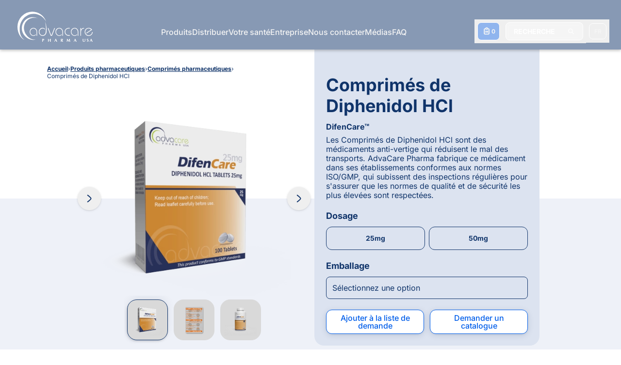

--- FILE ---
content_type: text/html; charset=UTF-8
request_url: https://www.advacarepharma.com/fr/medicaments/comprimes-de-diphenidol-hcl
body_size: 56164
content:
<!DOCTYPE html><html lang="fr"><head><meta charSet="utf-8"/><meta http-equiv="x-ua-compatible" content="ie=edge"/><meta name="viewport" content="width=device-width, initial-scale=1, shrink-to-fit=no"/><meta name="generator" content="Gatsby 5.13.3"/><meta name="theme-color" content="#10346A"/><meta name="description" content="Les comprimés d diphenidol HCL sont des médicaments utilisés pour prévenir et traiter les vertiges, les nausées et les vomissements causés par des affections telles que la maladie de Ménière et la chirurgie de l&#x27;oreille." data-gatsby-head="true"/><meta property="og:locale" content="fr_FR" data-gatsby-head="true"/><meta property="og:locale:alternate" content="en_US" data-gatsby-head="true"/><meta property="og:locale:alternate" content="es_ES" data-gatsby-head="true"/><meta property="og:locale:alternate" content="fr_FR" data-gatsby-head="true"/><meta name="robots" content="index" data-gatsby-head="true"/><meta name="robots" content="follow" data-gatsby-head="true"/><meta property="og:type" content="article" data-gatsby-head="true"/><meta property="og:title" content="Diphénidol HCL Comprimés – Fabricant | AdvaCare Pharma" data-gatsby-head="true"/><meta property="og:description" content="Les comprimés d diphenidol HCL sont des médicaments utilisés pour prévenir et traiter les vertiges, les nausées et les vomissements causés par des affections telles que la maladie de Ménière et la chirurgie de l&#x27;oreille." data-gatsby-head="true"/><meta property="og:url" content="/fr/medicaments/comprimes-de-diphenidol-hcl" data-gatsby-head="true"/><meta property="og:site_name" content="AdvaCare Pharma" data-gatsby-head="true"/><meta property="article:publisher" content="https://www.facebook.com/AdvaCarePharmaUSA/" data-gatsby-head="true"/><meta property="og:image" content="https://www.advacarepharma.com/static/f9a2539667efde704756e1c9e7cbdef5/diphenidol-hcl-comprimes-boite.png" data-gatsby-head="true"/><meta name="twitter:card" content="summary_large_image" data-gatsby-head="true"/><style data-href="/styles.10f25f35c294e92913c1.css" data-identity="gatsby-global-css">.CapabilityVector-module--capabilityGear--9421d{animation-duration:15.5s;animation-iteration-count:infinite;animation-name:CapabilityVector-module--ckw--7cf44;animation-play-state:paused;transform-origin:67px 49px}@keyframes CapabilityVector-module--ckw--7cf44{0%{transform:rotate(0deg)}to{transform:rotate(1turn)}}:root{--toastify-color-light:#fff;--toastify-color-dark:#121212;--toastify-color-info:#3498db;--toastify-color-success:#07bc0c;--toastify-color-warning:#f1c40f;--toastify-color-error:#e74c3c;--toastify-color-transparent:hsla(0,0%,100%,.7);--toastify-icon-color-info:var(--toastify-color-info);--toastify-icon-color-success:var(--toastify-color-success);--toastify-icon-color-warning:var(--toastify-color-warning);--toastify-icon-color-error:var(--toastify-color-error);--toastify-toast-width:320px;--toastify-toast-background:#fff;--toastify-toast-min-height:64px;--toastify-toast-max-height:800px;--toastify-font-family:sans-serif;--toastify-z-index:9999;--toastify-text-color-light:#757575;--toastify-text-color-dark:#fff;--toastify-text-color-info:#fff;--toastify-text-color-success:#fff;--toastify-text-color-warning:#fff;--toastify-text-color-error:#fff;--toastify-spinner-color:#616161;--toastify-spinner-color-empty-area:#e0e0e0;--toastify-color-progress-light:linear-gradient(90deg,#4cd964,#5ac8fa,#007aff,#34aadc,#5856d6,#ff2d55);--toastify-color-progress-dark:#bb86fc;--toastify-color-progress-info:var(--toastify-color-info);--toastify-color-progress-success:var(--toastify-color-success);--toastify-color-progress-warning:var(--toastify-color-warning);--toastify-color-progress-error:var(--toastify-color-error)}.Toastify__toast-container{box-sizing:border-box;color:#fff;padding:4px;position:fixed;-webkit-transform:translateZ(var(--toastify-z-index));width:var(--toastify-toast-width);z-index:var(--toastify-z-index)}.Toastify__toast-container--top-left{left:1em;top:1em}.Toastify__toast-container--top-center{left:50%;top:1em;transform:translateX(-50%)}.Toastify__toast-container--top-right{right:1em;top:1em}.Toastify__toast-container--bottom-left{bottom:1em;left:1em}.Toastify__toast-container--bottom-center{bottom:1em;left:50%;transform:translateX(-50%)}.Toastify__toast-container--bottom-right{bottom:1em;right:1em}@media only screen and (max-width:480px){.Toastify__toast-container{left:0;margin:0;padding:0;width:100vw}.Toastify__toast-container--top-center,.Toastify__toast-container--top-left,.Toastify__toast-container--top-right{top:0;transform:translateX(0)}.Toastify__toast-container--bottom-center,.Toastify__toast-container--bottom-left,.Toastify__toast-container--bottom-right{bottom:0;transform:translateX(0)}.Toastify__toast-container--rtl{left:auto;right:0}}.Toastify__toast{border-radius:4px;box-shadow:0 1px 10px 0 rgba(0,0,0,.1),0 2px 15px 0 rgba(0,0,0,.05);box-sizing:border-box;cursor:default;direction:ltr;display:flex;font-family:var(--toastify-font-family);justify-content:space-between;margin-bottom:1rem;max-height:var(--toastify-toast-max-height);min-height:var(--toastify-toast-min-height);overflow:hidden;padding:8px;position:relative;z-index:0}.Toastify__toast--rtl{direction:rtl}.Toastify__toast--close-on-click{cursor:pointer}.Toastify__toast-body{align-items:center;display:flex;flex:1 1 auto;margin:auto 0;padding:6px}.Toastify__toast-body>div:last-child{flex:1;word-break:break-word}.Toastify__toast-icon{display:flex;flex-shrink:0;margin-inline-end:10px;width:20px}.Toastify--animate{animation-duration:.7s;animation-fill-mode:both}.Toastify--animate-icon{animation-duration:.3s;animation-fill-mode:both}@media only screen and (max-width:480px){.Toastify__toast{border-radius:0;margin-bottom:0}}.Toastify__toast-theme--dark{background:var(--toastify-color-dark);color:var(--toastify-text-color-dark)}.Toastify__toast-theme--colored.Toastify__toast--default,.Toastify__toast-theme--light{background:var(--toastify-color-light);color:var(--toastify-text-color-light)}.Toastify__toast-theme--colored.Toastify__toast--info{background:var(--toastify-color-info);color:var(--toastify-text-color-info)}.Toastify__toast-theme--colored.Toastify__toast--success{background:var(--toastify-color-success);color:var(--toastify-text-color-success)}.Toastify__toast-theme--colored.Toastify__toast--warning{background:var(--toastify-color-warning);color:var(--toastify-text-color-warning)}.Toastify__toast-theme--colored.Toastify__toast--error{background:var(--toastify-color-error);color:var(--toastify-text-color-error)}.Toastify__progress-bar-theme--light{background:var(--toastify-color-progress-light)}.Toastify__progress-bar-theme--dark{background:var(--toastify-color-progress-dark)}.Toastify__progress-bar--info{background:var(--toastify-color-progress-info)}.Toastify__progress-bar--success{background:var(--toastify-color-progress-success)}.Toastify__progress-bar--warning{background:var(--toastify-color-progress-warning)}.Toastify__progress-bar--error{background:var(--toastify-color-progress-error)}.Toastify__progress-bar-theme--colored.Toastify__progress-bar--error,.Toastify__progress-bar-theme--colored.Toastify__progress-bar--info,.Toastify__progress-bar-theme--colored.Toastify__progress-bar--success,.Toastify__progress-bar-theme--colored.Toastify__progress-bar--warning{background:var(--toastify-color-transparent)}.Toastify__close-button{align-self:flex-start;background:transparent;border:none;color:#fff;cursor:pointer;opacity:.7;outline:none;padding:0;transition:.3s ease}.Toastify__close-button--light{color:#000;opacity:.3}.Toastify__close-button>svg{fill:currentColor;height:16px;width:14px}.Toastify__close-button:focus,.Toastify__close-button:hover{opacity:1}@keyframes Toastify__trackProgress{0%{transform:scaleX(1)}to{transform:scaleX(0)}}.Toastify__progress-bar{bottom:0;height:5px;left:0;opacity:.7;position:absolute;transform-origin:left;width:100%;z-index:var(--toastify-z-index)}.Toastify__progress-bar--animated{animation:Toastify__trackProgress linear 1 forwards}.Toastify__progress-bar--controlled{transition:transform .2s}.Toastify__progress-bar--rtl{left:auto;right:0;transform-origin:right}.Toastify__spinner{animation:Toastify__spin .65s linear infinite;border:2px solid;border-color:var(--toastify-spinner-color-empty-area);border-radius:100%;border-right-color:var(--toastify-spinner-color);box-sizing:border-box;height:20px;width:20px}@keyframes Toastify__bounceInRight{0%,60%,75%,90%,to{animation-timing-function:cubic-bezier(.215,.61,.355,1)}0%{opacity:0;transform:translate3d(3000px,0,0)}60%{opacity:1;transform:translate3d(-25px,0,0)}75%{transform:translate3d(10px,0,0)}90%{transform:translate3d(-5px,0,0)}to{transform:none}}@keyframes Toastify__bounceOutRight{20%{opacity:1;transform:translate3d(-20px,0,0)}to{opacity:0;transform:translate3d(2000px,0,0)}}@keyframes Toastify__bounceInLeft{0%,60%,75%,90%,to{animation-timing-function:cubic-bezier(.215,.61,.355,1)}0%{opacity:0;transform:translate3d(-3000px,0,0)}60%{opacity:1;transform:translate3d(25px,0,0)}75%{transform:translate3d(-10px,0,0)}90%{transform:translate3d(5px,0,0)}to{transform:none}}@keyframes Toastify__bounceOutLeft{20%{opacity:1;transform:translate3d(20px,0,0)}to{opacity:0;transform:translate3d(-2000px,0,0)}}@keyframes Toastify__bounceInUp{0%,60%,75%,90%,to{animation-timing-function:cubic-bezier(.215,.61,.355,1)}0%{opacity:0;transform:translate3d(0,3000px,0)}60%{opacity:1;transform:translate3d(0,-20px,0)}75%{transform:translate3d(0,10px,0)}90%{transform:translate3d(0,-5px,0)}to{transform:translateZ(0)}}@keyframes Toastify__bounceOutUp{20%{transform:translate3d(0,-10px,0)}40%,45%{opacity:1;transform:translate3d(0,20px,0)}to{opacity:0;transform:translate3d(0,-2000px,0)}}@keyframes Toastify__bounceInDown{0%,60%,75%,90%,to{animation-timing-function:cubic-bezier(.215,.61,.355,1)}0%{opacity:0;transform:translate3d(0,-3000px,0)}60%{opacity:1;transform:translate3d(0,25px,0)}75%{transform:translate3d(0,-10px,0)}90%{transform:translate3d(0,5px,0)}to{transform:none}}@keyframes Toastify__bounceOutDown{20%{transform:translate3d(0,10px,0)}40%,45%{opacity:1;transform:translate3d(0,-20px,0)}to{opacity:0;transform:translate3d(0,2000px,0)}}.Toastify__bounce-enter--bottom-left,.Toastify__bounce-enter--top-left{animation-name:Toastify__bounceInLeft}.Toastify__bounce-enter--bottom-right,.Toastify__bounce-enter--top-right{animation-name:Toastify__bounceInRight}.Toastify__bounce-enter--top-center{animation-name:Toastify__bounceInDown}.Toastify__bounce-enter--bottom-center{animation-name:Toastify__bounceInUp}.Toastify__bounce-exit--bottom-left,.Toastify__bounce-exit--top-left{animation-name:Toastify__bounceOutLeft}.Toastify__bounce-exit--bottom-right,.Toastify__bounce-exit--top-right{animation-name:Toastify__bounceOutRight}.Toastify__bounce-exit--top-center{animation-name:Toastify__bounceOutUp}.Toastify__bounce-exit--bottom-center{animation-name:Toastify__bounceOutDown}@keyframes Toastify__zoomIn{0%{opacity:0;transform:scale3d(.3,.3,.3)}50%{opacity:1}}@keyframes Toastify__zoomOut{0%{opacity:1}50%{opacity:0;transform:scale3d(.3,.3,.3)}to{opacity:0}}.Toastify__zoom-enter{animation-name:Toastify__zoomIn}.Toastify__zoom-exit{animation-name:Toastify__zoomOut}@keyframes Toastify__flipIn{0%{animation-timing-function:ease-in;opacity:0;transform:perspective(400px) rotateX(90deg)}40%{animation-timing-function:ease-in;transform:perspective(400px) rotateX(-20deg)}60%{opacity:1;transform:perspective(400px) rotateX(10deg)}80%{transform:perspective(400px) rotateX(-5deg)}to{transform:perspective(400px)}}@keyframes Toastify__flipOut{0%{transform:perspective(400px)}30%{opacity:1;transform:perspective(400px) rotateX(-20deg)}to{opacity:0;transform:perspective(400px) rotateX(90deg)}}.Toastify__flip-enter{animation-name:Toastify__flipIn}.Toastify__flip-exit{animation-name:Toastify__flipOut}@keyframes Toastify__slideInRight{0%{transform:translate3d(110%,0,0);visibility:visible}to{transform:translateZ(0)}}@keyframes Toastify__slideInLeft{0%{transform:translate3d(-110%,0,0);visibility:visible}to{transform:translateZ(0)}}@keyframes Toastify__slideInUp{0%{transform:translate3d(0,110%,0);visibility:visible}to{transform:translateZ(0)}}@keyframes Toastify__slideInDown{0%{transform:translate3d(0,-110%,0);visibility:visible}to{transform:translateZ(0)}}@keyframes Toastify__slideOutRight{0%{transform:translateZ(0)}to{transform:translate3d(110%,0,0);visibility:hidden}}@keyframes Toastify__slideOutLeft{0%{transform:translateZ(0)}to{transform:translate3d(-110%,0,0);visibility:hidden}}@keyframes Toastify__slideOutDown{0%{transform:translateZ(0)}to{transform:translate3d(0,500px,0);visibility:hidden}}@keyframes Toastify__slideOutUp{0%{transform:translateZ(0)}to{transform:translate3d(0,-500px,0);visibility:hidden}}.Toastify__slide-enter--bottom-left,.Toastify__slide-enter--top-left{animation-name:Toastify__slideInLeft}.Toastify__slide-enter--bottom-right,.Toastify__slide-enter--top-right{animation-name:Toastify__slideInRight}.Toastify__slide-enter--top-center{animation-name:Toastify__slideInDown}.Toastify__slide-enter--bottom-center{animation-name:Toastify__slideInUp}.Toastify__slide-exit--bottom-left,.Toastify__slide-exit--top-left{animation-name:Toastify__slideOutLeft}.Toastify__slide-exit--bottom-right,.Toastify__slide-exit--top-right{animation-name:Toastify__slideOutRight}.Toastify__slide-exit--top-center{animation-name:Toastify__slideOutUp}.Toastify__slide-exit--bottom-center{animation-name:Toastify__slideOutDown}@keyframes Toastify__spin{0%{transform:rotate(0deg)}to{transform:rotate(1turn)}}@font-face{font-display:swap;font-family:Inter Variable;font-style:normal;font-weight:100 900;src:url(https://cdn.jsdelivr.net/fontsource/fonts/inter:vf@latest/latin-wght-normal.woff2) format("woff2-variations");unicode-range:u+00??,u+0131,u+0152-0153,u+02bb-02bc,u+02c6,u+02da,u+02dc,u+0304,u+0308,u+0329,u+2000-206f,u+2074,u+20ac,u+2122,u+2191,u+2193,u+2212,u+2215,u+feff,u+fffd}@font-face{font-display:swap;font-family:Poppins;font-style:normal;font-weight:100;src:url(https://cdn.jsdelivr.net/fontsource/fonts/poppins@latest/latin-100-normal.woff2) format("woff2"),url(https://cdn.jsdelivr.net/fontsource/fonts/poppins@latest/latin-100-normal.woff) format("woff");unicode-range:u+00??,u+0131,u+0152-0153,u+02bb-02bc,u+02c6,u+02da,u+02dc,u+0304,u+0308,u+0329,u+2000-206f,u+2074,u+20ac,u+2122,u+2191,u+2193,u+2212,u+2215,u+feff,u+fffd}@font-face{font-display:swap;font-family:Poppins;font-style:normal;font-weight:200;src:url(https://cdn.jsdelivr.net/fontsource/fonts/poppins@latest/latin-200-normal.woff2) format("woff2"),url(https://cdn.jsdelivr.net/fontsource/fonts/poppins@latest/latin-200-normal.woff) format("woff");unicode-range:u+00??,u+0131,u+0152-0153,u+02bb-02bc,u+02c6,u+02da,u+02dc,u+0304,u+0308,u+0329,u+2000-206f,u+2074,u+20ac,u+2122,u+2191,u+2193,u+2212,u+2215,u+feff,u+fffd}@font-face{font-display:swap;font-family:Poppins;font-style:normal;font-weight:300;src:url(https://cdn.jsdelivr.net/fontsource/fonts/poppins@latest/latin-300-normal.woff2) format("woff2"),url(https://cdn.jsdelivr.net/fontsource/fonts/poppins@latest/latin-300-normal.woff) format("woff");unicode-range:u+00??,u+0131,u+0152-0153,u+02bb-02bc,u+02c6,u+02da,u+02dc,u+0304,u+0308,u+0329,u+2000-206f,u+2074,u+20ac,u+2122,u+2191,u+2193,u+2212,u+2215,u+feff,u+fffd}@font-face{font-display:swap;font-family:Poppins;font-style:normal;font-weight:400;src:url(https://cdn.jsdelivr.net/fontsource/fonts/poppins@latest/latin-400-normal.woff2) format("woff2"),url(https://cdn.jsdelivr.net/fontsource/fonts/poppins@latest/latin-400-normal.woff) format("woff");unicode-range:u+00??,u+0131,u+0152-0153,u+02bb-02bc,u+02c6,u+02da,u+02dc,u+0304,u+0308,u+0329,u+2000-206f,u+2074,u+20ac,u+2122,u+2191,u+2193,u+2212,u+2215,u+feff,u+fffd}@font-face{font-display:swap;font-family:Poppins;font-style:normal;font-weight:500;src:url(https://cdn.jsdelivr.net/fontsource/fonts/poppins@latest/latin-500-normal.woff2) format("woff2"),url(https://cdn.jsdelivr.net/fontsource/fonts/poppins@latest/latin-500-normal.woff) format("woff");unicode-range:u+00??,u+0131,u+0152-0153,u+02bb-02bc,u+02c6,u+02da,u+02dc,u+0304,u+0308,u+0329,u+2000-206f,u+2074,u+20ac,u+2122,u+2191,u+2193,u+2212,u+2215,u+feff,u+fffd}@font-face{font-display:swap;font-family:Poppins;font-style:normal;font-weight:600;src:url(https://cdn.jsdelivr.net/fontsource/fonts/poppins@latest/latin-600-normal.woff2) format("woff2"),url(https://cdn.jsdelivr.net/fontsource/fonts/poppins@latest/latin-600-normal.woff) format("woff");unicode-range:u+00??,u+0131,u+0152-0153,u+02bb-02bc,u+02c6,u+02da,u+02dc,u+0304,u+0308,u+0329,u+2000-206f,u+2074,u+20ac,u+2122,u+2191,u+2193,u+2212,u+2215,u+feff,u+fffd}@font-face{font-display:swap;font-family:Poppins;font-style:normal;font-weight:700;src:url(https://cdn.jsdelivr.net/fontsource/fonts/poppins@latest/latin-700-normal.woff2) format("woff2"),url(https://cdn.jsdelivr.net/fontsource/fonts/poppins@latest/latin-700-normal.woff) format("woff");unicode-range:u+00??,u+0131,u+0152-0153,u+02bb-02bc,u+02c6,u+02da,u+02dc,u+0304,u+0308,u+0329,u+2000-206f,u+2074,u+20ac,u+2122,u+2191,u+2193,u+2212,u+2215,u+feff,u+fffd}@font-face{font-display:swap;font-family:Poppins;font-style:normal;font-weight:800;src:url(https://cdn.jsdelivr.net/fontsource/fonts/poppins@latest/latin-800-normal.woff2) format("woff2"),url(https://cdn.jsdelivr.net/fontsource/fonts/poppins@latest/latin-800-normal.woff) format("woff");unicode-range:u+00??,u+0131,u+0152-0153,u+02bb-02bc,u+02c6,u+02da,u+02dc,u+0304,u+0308,u+0329,u+2000-206f,u+2074,u+20ac,u+2122,u+2191,u+2193,u+2212,u+2215,u+feff,u+fffd}@font-face{font-display:swap;font-family:Poppins;font-style:normal;font-weight:900;src:url(https://cdn.jsdelivr.net/fontsource/fonts/poppins@latest/latin-900-normal.woff2) format("woff2"),url(https://cdn.jsdelivr.net/fontsource/fonts/poppins@latest/latin-900-normal.woff) format("woff");unicode-range:u+00??,u+0131,u+0152-0153,u+02bb-02bc,u+02c6,u+02da,u+02dc,u+0304,u+0308,u+0329,u+2000-206f,u+2074,u+20ac,u+2122,u+2191,u+2193,u+2212,u+2215,u+feff,u+fffd}@font-face{font-display:swap;font-family:IBM Plex Sans;font-style:normal;font-weight:100;src:url(https://cdn.jsdelivr.net/fontsource/fonts/ibm-plex-sans@latest/latin-100-normal.woff2) format("woff2"),url(https://cdn.jsdelivr.net/fontsource/fonts/ibm-plex-sans@latest/latin-100-normal.woff) format("woff");unicode-range:u+00??,u+0131,u+0152-0153,u+02bb-02bc,u+02c6,u+02da,u+02dc,u+0304,u+0308,u+0329,u+2000-206f,u+2074,u+20ac,u+2122,u+2191,u+2193,u+2212,u+2215,u+feff,u+fffd}@font-face{font-display:swap;font-family:IBM Plex Sans;font-style:normal;font-weight:200;src:url(https://cdn.jsdelivr.net/fontsource/fonts/ibm-plex-sans@latest/latin-200-normal.woff2) format("woff2"),url(https://cdn.jsdelivr.net/fontsource/fonts/ibm-plex-sans@latest/latin-200-normal.woff) format("woff");unicode-range:u+00??,u+0131,u+0152-0153,u+02bb-02bc,u+02c6,u+02da,u+02dc,u+0304,u+0308,u+0329,u+2000-206f,u+2074,u+20ac,u+2122,u+2191,u+2193,u+2212,u+2215,u+feff,u+fffd}@font-face{font-display:swap;font-family:IBM Plex Sans;font-style:normal;font-weight:300;src:url(https://cdn.jsdelivr.net/fontsource/fonts/ibm-plex-sans@latest/latin-300-normal.woff2) format("woff2"),url(https://cdn.jsdelivr.net/fontsource/fonts/ibm-plex-sans@latest/latin-300-normal.woff) format("woff");unicode-range:u+00??,u+0131,u+0152-0153,u+02bb-02bc,u+02c6,u+02da,u+02dc,u+0304,u+0308,u+0329,u+2000-206f,u+2074,u+20ac,u+2122,u+2191,u+2193,u+2212,u+2215,u+feff,u+fffd}@font-face{font-display:swap;font-family:IBM Plex Sans;font-style:normal;font-weight:400;src:url(https://cdn.jsdelivr.net/fontsource/fonts/ibm-plex-sans@latest/latin-400-normal.woff2) format("woff2"),url(https://cdn.jsdelivr.net/fontsource/fonts/ibm-plex-sans@latest/latin-400-normal.woff) format("woff");unicode-range:u+00??,u+0131,u+0152-0153,u+02bb-02bc,u+02c6,u+02da,u+02dc,u+0304,u+0308,u+0329,u+2000-206f,u+2074,u+20ac,u+2122,u+2191,u+2193,u+2212,u+2215,u+feff,u+fffd}@font-face{font-display:swap;font-family:IBM Plex Sans;font-style:normal;font-weight:500;src:url(https://cdn.jsdelivr.net/fontsource/fonts/ibm-plex-sans@latest/latin-500-normal.woff2) format("woff2"),url(https://cdn.jsdelivr.net/fontsource/fonts/ibm-plex-sans@latest/latin-500-normal.woff) format("woff");unicode-range:u+00??,u+0131,u+0152-0153,u+02bb-02bc,u+02c6,u+02da,u+02dc,u+0304,u+0308,u+0329,u+2000-206f,u+2074,u+20ac,u+2122,u+2191,u+2193,u+2212,u+2215,u+feff,u+fffd}@font-face{font-display:swap;font-family:IBM Plex Sans;font-style:normal;font-weight:600;src:url(https://cdn.jsdelivr.net/fontsource/fonts/ibm-plex-sans@latest/latin-600-normal.woff2) format("woff2"),url(https://cdn.jsdelivr.net/fontsource/fonts/ibm-plex-sans@latest/latin-600-normal.woff) format("woff");unicode-range:u+00??,u+0131,u+0152-0153,u+02bb-02bc,u+02c6,u+02da,u+02dc,u+0304,u+0308,u+0329,u+2000-206f,u+2074,u+20ac,u+2122,u+2191,u+2193,u+2212,u+2215,u+feff,u+fffd}@font-face{font-display:swap;font-family:IBM Plex Sans;font-style:normal;font-weight:700;src:url(https://cdn.jsdelivr.net/fontsource/fonts/ibm-plex-sans@latest/latin-700-normal.woff2) format("woff2"),url(https://cdn.jsdelivr.net/fontsource/fonts/ibm-plex-sans@latest/latin-700-normal.woff) format("woff");unicode-range:u+00??,u+0131,u+0152-0153,u+02bb-02bc,u+02c6,u+02da,u+02dc,u+0304,u+0308,u+0329,u+2000-206f,u+2074,u+20ac,u+2122,u+2191,u+2193,u+2212,u+2215,u+feff,u+fffd}@font-face{font-family:ac-icons;font-style:normal;font-weight:400;src:url(/static/ac-icons-ecb48bd4555ebcff0265b4e40848f0a4.eot);src:url(/static/ac-icons-ecb48bd4555ebcff0265b4e40848f0a4.eot#iefix) format("embedded-opentype"),url([data-uri]) format("woff2"),url(/static/ac-icons-0f285b5eb07d7cb94c7d91395a6a7c59.ttf) format("truetype"),url(/static/ac-icons-f8ddeb1f24c034c325ef76a99e873b3e.svg#ac-icons) format("svg")}[class*=" icon-"]:before,[class^=icon-]:before{speak:never;-webkit-font-smoothing:antialiased;-moz-osx-font-smoothing:grayscale;display:inline-block;font-family:ac-icons;font-style:normal;font-variant:normal;font-weight:400;line-height:1em;margin-left:.2em;margin-right:.2em;text-align:center;text-decoration:inherit;text-transform:none;width:1em}.icon-spin:before{content:"\e800"}.icon-pause:before{content:"\e801"}.icon-replay:before{content:"\e802"}.icon-play:before{content:"\e803"}.icon-media-button-bg:before{content:"\e804"}.icon-contact:before{content:"\e805"}.icon-right:before{content:"\e806"}.icon-chat:before{content:"\e807"}.icon-clipboard:before{content:"\e808"}.icon-search:before{content:"\e809"}.icon-quote-left:before{content:"\e80a"}.icon-up:before{content:"\e80b"}.icon-cancel:before{content:"\e80c"}.icon-share:before{content:"\e80d"}.icon-skype-outline:before{content:"\e80e"}.icon-telegram:before{content:"\e80f"}.icon-facebook-messenger:before{content:"\e810"}.icon-mail:before{content:"\e811"}.icon-angle-right:before{content:"\e812"}.icon-blockquote-open:before{content:"\e813"}.icon-blockquote-close:before{content:"\e814"}.icon-triangle-rounded:before{content:"\e815"}.icon-spin6:before{content:"\e839"}.icon-docs:before{content:"\f0c5"}.icon-linkedin:before{content:"\f0e1"}.icon-angle-double-left:before{content:"\f100"}.icon-angle-left:before{content:"\f104"}.icon-icon-right:before{content:"\f105"}.icon-instagram:before{content:"\f16d"}.icon-whatsapp:before{content:"\f232"}.icon-twitter:before{content:"\f309"}.icon-facebook:before{content:"\f30c"}.icon-facebook-circled:before{content:"\f30d"}*,:after,:before{--tw-border-spacing-x:0;--tw-border-spacing-y:0;--tw-pan-x: ;--tw-pan-y: ;--tw-pinch-zoom: ;--tw-scroll-snap-strictness:proximity;--tw-gradient-from-position: ;--tw-gradient-via-position: ;--tw-gradient-to-position: ;--tw-ordinal: ;--tw-slashed-zero: ;--tw-numeric-figure: ;--tw-numeric-spacing: ;--tw-numeric-fraction: ;--tw-ring-inset: ;--tw-ring-offset-width:0px;--tw-ring-offset-color:#fff;--tw-ring-color:rgba(59,130,246,.5);--tw-ring-offset-shadow:0 0 #0000;--tw-ring-shadow:0 0 #0000;--tw-shadow:0 0 #0000;--tw-shadow-colored:0 0 #0000;--tw-blur: ;--tw-brightness: ;--tw-contrast: ;--tw-grayscale: ;--tw-hue-rotate: ;--tw-invert: ;--tw-saturate: ;--tw-sepia: ;--tw-drop-shadow: ;--tw-backdrop-blur: ;--tw-backdrop-brightness: ;--tw-backdrop-contrast: ;--tw-backdrop-grayscale: ;--tw-backdrop-hue-rotate: ;--tw-backdrop-invert: ;--tw-backdrop-opacity: ;--tw-backdrop-saturate: ;--tw-backdrop-sepia: ;--tw-contain-size: ;--tw-contain-layout: ;--tw-contain-paint: ;--tw-contain-style: ;--tw-perspective:none;--tw-translate-x:0;--tw-translate-y:0;--tw-translate-z:0;--tw-rotate-x:0;--tw-rotate-y:0;--tw-rotate-z:0;--tw-skew-x:0;--tw-skew-y:0;--tw-scale-x:1;--tw-scale-y:1;--tw-scale-z:1}::backdrop{--tw-border-spacing-x:0;--tw-border-spacing-y:0;--tw-pan-x: ;--tw-pan-y: ;--tw-pinch-zoom: ;--tw-scroll-snap-strictness:proximity;--tw-gradient-from-position: ;--tw-gradient-via-position: ;--tw-gradient-to-position: ;--tw-ordinal: ;--tw-slashed-zero: ;--tw-numeric-figure: ;--tw-numeric-spacing: ;--tw-numeric-fraction: ;--tw-ring-inset: ;--tw-ring-offset-width:0px;--tw-ring-offset-color:#fff;--tw-ring-color:rgba(59,130,246,.5);--tw-ring-offset-shadow:0 0 #0000;--tw-ring-shadow:0 0 #0000;--tw-shadow:0 0 #0000;--tw-shadow-colored:0 0 #0000;--tw-blur: ;--tw-brightness: ;--tw-contrast: ;--tw-grayscale: ;--tw-hue-rotate: ;--tw-invert: ;--tw-saturate: ;--tw-sepia: ;--tw-drop-shadow: ;--tw-backdrop-blur: ;--tw-backdrop-brightness: ;--tw-backdrop-contrast: ;--tw-backdrop-grayscale: ;--tw-backdrop-hue-rotate: ;--tw-backdrop-invert: ;--tw-backdrop-opacity: ;--tw-backdrop-saturate: ;--tw-backdrop-sepia: ;--tw-contain-size: ;--tw-contain-layout: ;--tw-contain-paint: ;--tw-contain-style: ;--tw-perspective:none;--tw-translate-x:0;--tw-translate-y:0;--tw-translate-z:0;--tw-rotate-x:0;--tw-rotate-y:0;--tw-rotate-z:0;--tw-skew-x:0;--tw-skew-y:0;--tw-scale-x:1;--tw-scale-y:1;--tw-scale-z:1}/*
! tailwindcss v3.4.15 | MIT License | https://tailwindcss.com
*/*,:after,:before{border:0 solid;box-sizing:border-box}:after,:before{--tw-content:""}:host,html{-webkit-text-size-adjust:100%;font-feature-settings:normal;-webkit-tap-highlight-color:transparent;font-family:ui-sans-serif,system-ui,sans-serif,Apple Color Emoji,Segoe UI Emoji,Segoe UI Symbol,Noto Color Emoji;font-variation-settings:normal;line-height:1.5;-moz-tab-size:4;-o-tab-size:4;tab-size:4}body{line-height:inherit;margin:0}hr{border-top-width:1px;color:inherit;height:0}abbr:where([title]){-webkit-text-decoration:underline dotted;text-decoration:underline dotted}h1,h2,h3,h4,h5,h6{font-size:inherit;font-weight:inherit}a{color:inherit;text-decoration:inherit}b,strong{font-weight:bolder}code,kbd,pre,samp{font-feature-settings:normal;font-family:ui-monospace,SFMono-Regular,Menlo,Monaco,Consolas,Liberation Mono,Courier New,monospace;font-size:1em;font-variation-settings:normal}small{font-size:80%}sub,sup{font-size:75%;line-height:0;position:relative;vertical-align:baseline}sub{bottom:-.25em}sup{top:-.5em}table{border-collapse:collapse;border-color:inherit;text-indent:0}button,input,optgroup,select,textarea{font-feature-settings:inherit;color:inherit;font-family:inherit;font-size:100%;font-variation-settings:inherit;font-weight:inherit;letter-spacing:inherit;line-height:inherit;margin:0;padding:0}button,select{text-transform:none}button,input:where([type=button]),input:where([type=reset]),input:where([type=submit]){-webkit-appearance:button;background-color:transparent;background-image:none}:-moz-focusring{outline:auto}:-moz-ui-invalid{box-shadow:none}progress{vertical-align:baseline}::-webkit-inner-spin-button,::-webkit-outer-spin-button{height:auto}[type=search]{-webkit-appearance:textfield;outline-offset:-2px}::-webkit-search-decoration{-webkit-appearance:none}::-webkit-file-upload-button{-webkit-appearance:button;font:inherit}summary{display:list-item}blockquote,dd,dl,figure,h1,h2,h3,h4,h5,h6,hr,p,pre{margin:0}fieldset{margin:0}fieldset,legend{padding:0}menu,ol,ul{list-style:none;margin:0;padding:0}dialog{padding:0}textarea{resize:vertical}input::-moz-placeholder,textarea::-moz-placeholder{color:#9ca3af}input::placeholder,textarea::placeholder{color:#9ca3af}[role=button],button{cursor:pointer}:disabled{cursor:default}audio,canvas,embed,iframe,img,object,svg,video{display:block;vertical-align:middle}img,video{height:auto;max-width:100%}[hidden]:where(:not([hidden=until-found])){display:none}[multiple],[type=date],[type=datetime-local],[type=email],[type=month],[type=number],[type=password],[type=search],[type=tel],[type=text],[type=time],[type=url],[type=week],input:where(:not([type])),select,textarea{--tw-shadow:0 0 #0000;-webkit-appearance:none;-moz-appearance:none;appearance:none;background-color:#fff;border-color:#6b7280;border-radius:0;border-width:1px;font-size:1rem;line-height:1.5rem;padding:.5rem .75rem}[multiple]:focus,[type=date]:focus,[type=datetime-local]:focus,[type=email]:focus,[type=month]:focus,[type=number]:focus,[type=password]:focus,[type=search]:focus,[type=tel]:focus,[type=text]:focus,[type=time]:focus,[type=url]:focus,[type=week]:focus,input:where(:not([type])):focus,select:focus,textarea:focus{--tw-ring-inset:var(--tw-empty,/*!*/ /*!*/);--tw-ring-offset-width:0px;--tw-ring-offset-color:#fff;--tw-ring-color:#2563eb;--tw-ring-offset-shadow:var(--tw-ring-inset) 0 0 0 var(--tw-ring-offset-width) var(--tw-ring-offset-color);--tw-ring-shadow:var(--tw-ring-inset) 0 0 0 calc(1px + var(--tw-ring-offset-width)) var(--tw-ring-color);border-color:#2563eb;box-shadow:var(--tw-ring-offset-shadow),var(--tw-ring-shadow),var(--tw-shadow);outline:2px solid transparent;outline-offset:2px}input::-moz-placeholder,textarea::-moz-placeholder{color:#6b7280;opacity:1}input::placeholder,textarea::placeholder{color:#6b7280;opacity:1}::-webkit-datetime-edit-fields-wrapper{padding:0}::-webkit-date-and-time-value{min-height:1.5em;text-align:inherit}::-webkit-datetime-edit{display:inline-flex}::-webkit-datetime-edit,::-webkit-datetime-edit-day-field,::-webkit-datetime-edit-hour-field,::-webkit-datetime-edit-meridiem-field,::-webkit-datetime-edit-millisecond-field,::-webkit-datetime-edit-minute-field,::-webkit-datetime-edit-month-field,::-webkit-datetime-edit-second-field,::-webkit-datetime-edit-year-field{padding-bottom:0;padding-top:0}select{background-image:url("data:image/svg+xml;charset=utf-8,%3Csvg xmlns='http://www.w3.org/2000/svg' fill='none' viewBox='0 0 20 20'%3E%3Cpath stroke='%236b7280' stroke-linecap='round' stroke-linejoin='round' stroke-width='1.5' d='m6 8 4 4 4-4'/%3E%3C/svg%3E");background-position:right .5rem center;background-repeat:no-repeat;background-size:1.5em 1.5em;padding-right:2.5rem;-webkit-print-color-adjust:exact;print-color-adjust:exact}[multiple],[size]:where(select:not([size="1"])){background-image:none;background-position:0 0;background-repeat:unset;background-size:initial;padding-right:.75rem;-webkit-print-color-adjust:unset;print-color-adjust:unset}[type=checkbox],[type=radio]{--tw-shadow:0 0 #0000;-webkit-appearance:none;-moz-appearance:none;appearance:none;background-color:#fff;background-origin:border-box;border-color:#6b7280;border-width:1px;color:#2563eb;display:inline-block;flex-shrink:0;height:1rem;padding:0;-webkit-print-color-adjust:exact;print-color-adjust:exact;-webkit-user-select:none;-moz-user-select:none;user-select:none;vertical-align:middle;width:1rem}[type=checkbox]{border-radius:0}[type=radio]{border-radius:100%}[type=checkbox]:focus,[type=radio]:focus{--tw-ring-inset:var(--tw-empty,/*!*/ /*!*/);--tw-ring-offset-width:2px;--tw-ring-offset-color:#fff;--tw-ring-color:#2563eb;--tw-ring-offset-shadow:var(--tw-ring-inset) 0 0 0 var(--tw-ring-offset-width) var(--tw-ring-offset-color);--tw-ring-shadow:var(--tw-ring-inset) 0 0 0 calc(2px + var(--tw-ring-offset-width)) var(--tw-ring-color);box-shadow:var(--tw-ring-offset-shadow),var(--tw-ring-shadow),var(--tw-shadow);outline:2px solid transparent;outline-offset:2px}[type=checkbox]:checked,[type=radio]:checked{background-color:currentColor;background-position:50%;background-repeat:no-repeat;background-size:100% 100%;border-color:transparent}[type=checkbox]:checked{background-image:url("data:image/svg+xml;charset=utf-8,%3Csvg xmlns='http://www.w3.org/2000/svg' fill='%23fff' viewBox='0 0 16 16'%3E%3Cpath d='M12.207 4.793a1 1 0 0 1 0 1.414l-5 5a1 1 0 0 1-1.414 0l-2-2a1 1 0 0 1 1.414-1.414L6.5 9.086l4.293-4.293a1 1 0 0 1 1.414 0z'/%3E%3C/svg%3E")}@media (forced-colors:active){[type=checkbox]:checked{-webkit-appearance:auto;-moz-appearance:auto;appearance:auto}}[type=radio]:checked{background-image:url("data:image/svg+xml;charset=utf-8,%3Csvg xmlns='http://www.w3.org/2000/svg' fill='%23fff' viewBox='0 0 16 16'%3E%3Ccircle cx='8' cy='8' r='3'/%3E%3C/svg%3E")}@media (forced-colors:active){[type=radio]:checked{-webkit-appearance:auto;-moz-appearance:auto;appearance:auto}}[type=checkbox]:checked:focus,[type=checkbox]:checked:hover,[type=radio]:checked:focus,[type=radio]:checked:hover{background-color:currentColor;border-color:transparent}[type=checkbox]:indeterminate{background-color:currentColor;background-image:url("data:image/svg+xml;charset=utf-8,%3Csvg xmlns='http://www.w3.org/2000/svg' fill='none' viewBox='0 0 16 16'%3E%3Cpath stroke='%23fff' stroke-linecap='round' stroke-linejoin='round' stroke-width='2' d='M4 8h8'/%3E%3C/svg%3E");background-position:50%;background-repeat:no-repeat;background-size:100% 100%;border-color:transparent}@media (forced-colors:active){[type=checkbox]:indeterminate{-webkit-appearance:auto;-moz-appearance:auto;appearance:auto}}[type=checkbox]:indeterminate:focus,[type=checkbox]:indeterminate:hover{background-color:currentColor;border-color:transparent}[type=file]{background:unset;border-color:inherit;border-radius:0;border-width:0;font-size:unset;line-height:inherit;padding:0}[type=file]:focus{outline:1px solid ButtonText;outline:1px auto -webkit-focus-ring-color}@supports (-moz-appearance:none){*{scrollbar-color:auto;scrollbar-width:auto}}:root{--brand-1:45 87 163;--brand-2:0 94 234;--brand-3:16 52 106;--brand-4:220 227 240;--brand-5:102 139 205;--brand-6:161 181 216;--brand-7:238 241 248;--brand-8:42 44 79;--brand-9:16 52 106;--brand-10:16 52 106;--brand-11:31 54 105;--brand-12:91 144 203;--neutral-1:245 245 245;--neutral-2:217 217 217;--neutral-3:125 125 125;--accent-1:177 200 80;--accent-2:103 0 234;--accent-3:16 52 106;--white:255 255 255;--black:0 0 0;--success:40 167 69;--warning:239 141 20;--error:243 2 2;--shadow:24 39 75;--font-family:Inter Variable}.display-custom{--display-custom:block;display:var(--display-custom)}html{--tw-text-opacity:1;-webkit-font-smoothing:auto;-moz-osx-font-smoothing:auto;color:rgb(var(--brand-3)/var(--tw-text-opacity,1));font-family:var(--font-family),ui-sans-serif,system-ui,-apple-system,BlinkMacSystemFont,Segoe UI,Roboto,Helvetica Neue,Arial,Noto Sans,sans-serif,Apple Color Emoji,Segoe UI Emoji,Segoe UI Symbol,Noto Color Emoji;line-height:1.2;position:relative;text-align:left}@media only screen and (max-width:359px){html{font-size:90%}}*,a,button,div,input,select,textarea{-webkit-tap-highlight-color:transparent}.mySwiper .swiper-slide:not(.swiper-slide-active){opacity:0!important}.mySwiper{margin-left:0!important}.mySwiper .swiper-slide{height:auto!important}.swiper-pagination-bullets.swiper-pagination-horizontal{bottom:10px!important}#gatsby-focus-wrapper{display:flex;flex-direction:column;min-height:100vh}.scrollbar-hide::-webkit-scrollbar{display:none}.scrollbar-hide{-ms-overflow-style:none;scrollbar-width:none}.lf-player-container{height:100%;width:100%}.sr-only{clip:rect(0,0,0,0);border-width:0;height:1px;margin:-1px;overflow:hidden;padding:0;position:absolute;white-space:nowrap;width:1px}.visible{visibility:visible}.invisible{visibility:hidden}.static{position:static}.fixed{position:fixed}.\!absolute{position:absolute!important}.absolute{position:absolute}.relative{position:relative}.sticky{position:sticky}.inset-0{inset:0}.inset-x-0{left:0;right:0}.inset-x-5{left:1.25rem;right:1.25rem}.inset-y-0{bottom:0;top:0}.inset-y-5{bottom:1.25rem;top:1.25rem}.-bottom-1{bottom:-.25rem}.-bottom-4{bottom:-1rem}.-bottom-5{bottom:-1.25rem}.-bottom-8{bottom:-2rem}.-bottom-9{bottom:-2.25rem}.-left-16{left:-4rem}.-left-3{left:-.75rem}.-left-4\.5{left:-1.125rem}.-left-8{left:-2rem}.-right-4\.5{right:-1.125rem}.-right-8{right:-2rem}.-top-1{top:-.25rem}.-top-12{top:-3rem}.-top-13{top:-3.25rem}.-top-16{top:-4rem}.-top-20{top:-5rem}.-top-4\.5{top:-1.125rem}.-top-6{top:-1.5rem}.-top-9{top:-2.25rem}.-top-\[7\.5rem\]{top:-7.5rem}.bottom-0{bottom:0}.bottom-1\/2{bottom:50%}.bottom-10{bottom:2.5rem}.bottom-26{bottom:6.5rem}.bottom-3{bottom:.75rem}.bottom-34{bottom:8.5rem}.bottom-40{bottom:10rem}.bottom-5{bottom:1.25rem}.bottom-52{bottom:13rem}.bottom-\[--mobile-bottom\]{bottom:var(--mobile-bottom)}.left-0{left:0}.left-1\/2{left:50%}.left-11{left:2.75rem}.left-15{left:3.75rem}.left-2{left:.5rem}.left-3{left:.75rem}.left-3\.5{left:.875rem}.left-4\.5{left:1.125rem}.left-\[--mobile-left\]{left:var(--mobile-left)}.left-\[0\.77rem\]{left:.77rem}.left-\[calc\(60\%_\+_100px\)\]{left:calc(60% + 100px)}.right-0{right:0}.right-1\/2{right:50%}.right-12{right:3rem}.right-2{right:.5rem}.right-3{right:.75rem}.right-4{right:1rem}.right-5{right:1.25rem}.right-8{right:2rem}.right-9{right:2.25rem}.right-\[--mobile-right\]{right:var(--mobile-right)}.right-\[0\.77rem\]{right:.77rem}.top-0{top:0}.top-0\.5{top:.125rem}.top-1\/2{top:50%}.top-1\/3{top:33.333333%}.top-10{top:2.5rem}.top-15{top:3.75rem}.top-16{top:4rem}.top-19\.5{top:4.875rem}.top-2{top:.5rem}.top-2\.5{top:.625rem}.top-20{top:5rem}.top-24{top:6rem}.top-26{top:6.5rem}.top-28{top:7rem}.top-3{top:.75rem}.top-32{top:8rem}.top-34{top:8.5rem}.top-4{top:1rem}.top-4\.5{top:1.125rem}.top-44{top:11rem}.top-48{top:12rem}.top-6{top:1.5rem}.top-\[--mobile-top\]{top:var(--mobile-top)}.top-\[-20\%\]{top:-20%}.top-\[21px\]{top:21px}.top-\[40\%\]{top:40%}.top-\[50vh\]{top:50vh}.top-full{top:100%}.-z-10{z-index:-10}.-z-20{z-index:-20}.z-0{z-index:0}.z-10{z-index:10}.z-20{z-index:20}.z-30{z-index:30}.z-40{z-index:40}.z-50{z-index:50}.z-\[-1\]{z-index:-1}.z-\[1\]{z-index:1}.z-\[2\]{z-index:2}.order-1{order:1}.order-2{order:2}.order-3{order:3}.order-4{order:4}.order-5{order:5}.order-\[--mobile-order\]{order:var(--mobile-order)}.order-\[--o\]{order:var(--o)}.col-span-1{grid-column:span 1/span 1}.col-span-2{grid-column:span 2/span 2}.col-span-3{grid-column:span 3/span 3}.row-span-2{grid-row:span 2/span 2}.float-left{float:left}.clear-left{clear:left}.\!m-0{margin:0!important}.-m-1{margin:-.25rem}.\!my-2{margin-bottom:.5rem!important;margin-top:.5rem!important}.-mx-4{margin-left:-1rem;margin-right:-1rem}.-mx-4\.5{margin-left:-1.125rem;margin-right:-1.125rem}.-mx-5{margin-left:-1.25rem;margin-right:-1.25rem}.-mx-6{margin-left:-1.5rem;margin-right:-1.5rem}.-mx-8{margin-left:-2rem;margin-right:-2rem}.mx-0{margin-left:0;margin-right:0}.mx-1\.5{margin-left:.375rem;margin-right:.375rem}.mx-3{margin-left:.75rem;margin-right:.75rem}.mx-4{margin-left:1rem;margin-right:1rem}.mx-4\.5{margin-left:1.125rem;margin-right:1.125rem}.mx-5{margin-left:1.25rem;margin-right:1.25rem}.mx-6{margin-left:1.5rem;margin-right:1.5rem}.mx-auto{margin-left:auto;margin-right:auto}.my-1\.5{margin-bottom:.375rem;margin-top:.375rem}.my-2{margin-bottom:.5rem;margin-top:.5rem}.my-2\.5{margin-bottom:.625rem;margin-top:.625rem}.my-3{margin-bottom:.75rem;margin-top:.75rem}.my-4\.5{margin-bottom:1.125rem;margin-top:1.125rem}.\!-mb-3{margin-bottom:-.75rem!important}.\!-mb-4{margin-bottom:-1rem!important}.\!-mb-4\.5{margin-bottom:-1.125rem!important}.\!-ml-1\.5{margin-left:-.375rem!important}.\!mb-6\.5{margin-bottom:1.625rem!important}.\!mt-0{margin-top:0!important}.\!mt-2{margin-top:.5rem!important}.\!mt-3{margin-top:.75rem!important}.\!mt-4{margin-top:1rem!important}.\!mt-4\.5{margin-top:1.125rem!important}.\!mt-5{margin-top:1.25rem!important}.\!mt-6\.5{margin-top:1.625rem!important}.-mb-1\.5{margin-bottom:-.375rem}.-mb-14{margin-bottom:-3.5rem}.-mb-2{margin-bottom:-.5rem}.-mb-2\.5{margin-bottom:-.625rem}.-mb-24{margin-bottom:-6rem}.-mb-5{margin-bottom:-1.25rem}.-ml-2{margin-left:-.5rem}.-mr-0\.5{margin-right:-.125rem}.-mr-1{margin-right:-.25rem}.-mr-1\.5{margin-right:-.375rem}.-mr-2{margin-right:-.5rem}.-mt-1{margin-top:-.25rem}.-mt-14{margin-top:-3.5rem}.-mt-2{margin-top:-.5rem}.-mt-5{margin-top:-1.25rem}.-mt-6{margin-top:-1.5rem}.mb-0\.5{margin-bottom:.125rem}.mb-2{margin-bottom:.5rem}.mb-24{margin-bottom:6rem}.mb-4{margin-bottom:1rem}.mb-4\.5{margin-bottom:1.125rem}.mb-8{margin-bottom:2rem}.ml-0{margin-left:0}.ml-0\.5{margin-left:.125rem}.ml-1\.5{margin-left:.375rem}.ml-2{margin-left:.5rem}.ml-3{margin-left:.75rem}.ml-5{margin-left:1.25rem}.ml-auto{margin-left:auto}.mr-0{margin-right:0}.mr-1{margin-right:.25rem}.mr-1\.5{margin-right:.375rem}.mr-3{margin-right:.75rem}.mr-auto{margin-right:auto}.mt-1{margin-top:.25rem}.mt-1\.5{margin-top:.375rem}.mt-10{margin-top:2.5rem}.mt-2{margin-top:.5rem}.mt-3{margin-top:.75rem}.mt-4{margin-top:1rem}.mt-4\.5{margin-top:1.125rem}.mt-5{margin-top:1.25rem}.mt-\[14\.5rem\]{margin-top:14.5rem}.mt-\[7\.5rem\]{margin-top:7.5rem}.mt-auto{margin-top:auto}.line-clamp-2{-webkit-line-clamp:2}.line-clamp-2,.line-clamp-3{-webkit-box-orient:vertical;display:-webkit-box;overflow:hidden}.line-clamp-3{-webkit-line-clamp:3}.line-clamp-4{-webkit-line-clamp:4}.line-clamp-4,.line-clamp-5{-webkit-box-orient:vertical;display:-webkit-box;overflow:hidden}.line-clamp-5{-webkit-line-clamp:5}.line-clamp-\[--max-lines\]{-webkit-box-orient:vertical;-webkit-line-clamp:var(--max-lines);display:-webkit-box;overflow:hidden}.block{display:block}.\!inline-block{display:inline-block!important}.inline-block{display:inline-block}.inline{display:inline}.flex{display:flex}.inline-flex{display:inline-flex}.table{display:table}.grid{display:grid}.\!hidden{display:none!important}.hidden{display:none}.aspect-1{aspect-ratio:1}.aspect-\[1\.2422\]{aspect-ratio:1.2422}.aspect-\[1\.36666\]{aspect-ratio:1.36666}.aspect-\[1\.366\]{aspect-ratio:1.366}.aspect-\[1\.41\]{aspect-ratio:1.41}.aspect-\[1\.4\]{aspect-ratio:1.4}.aspect-\[20\/13\]{aspect-ratio:20/13}.aspect-\[3\.73\]{aspect-ratio:3.73}.\!h-36{height:9rem!important}.\!h-auto{height:auto!important}.h-0{height:0}.h-0\.5{height:.125rem}.h-1{height:.25rem}.h-10{height:2.5rem}.h-10\.5{height:2.625rem}.h-11{height:2.75rem}.h-11\.5{height:2.875rem}.h-12{height:3rem}.h-12\.5{height:3.125rem}.h-13{height:3.25rem}.h-14{height:3.5rem}.h-15{height:3.75rem}.h-16{height:4rem}.h-17{height:4.25rem}.h-18{height:4.5rem}.h-2{height:.5rem}.h-2\.5{height:.625rem}.h-20{height:5rem}.h-22{height:5.5rem}.h-24{height:6rem}.h-25{height:6.25rem}.h-25\.5{height:6.375rem}.h-28{height:7rem}.h-29{height:7.25rem}.h-3\.5{height:.875rem}.h-31{height:7.75rem}.h-36{height:9rem}.h-4{height:1rem}.h-40{height:10rem}.h-44{height:11rem}.h-5{height:1.25rem}.h-5\.5{height:1.375rem}.h-50{height:12.5rem}.h-6{height:1.5rem}.h-60{height:15rem}.h-62{height:15.5rem}.h-64{height:16rem}.h-67{height:16.75rem}.h-69{height:17.25rem}.h-73{height:18.125rem}.h-77{height:19.25rem}.h-78{height:19.5rem}.h-88{height:22rem}.h-97{height:24.25rem}.h-\[--h-mobile\]{height:var(--h-mobile)}.h-\[--max-h\]{height:var(--max-h)}.h-\[11px\]{height:11px}.h-\[12\.5rem\]{height:12.5rem}.h-\[120px\]{height:120px}.h-\[13\.75rem\]{height:13.75rem}.h-\[174px\]{height:174px}.h-\[188px\]{height:188px}.h-\[22rem\]{height:22rem}.h-\[249px\]{height:249px}.h-\[270px\]{height:270px}.h-\[3px\]{height:3px}.h-\[43px\]{height:43px}.h-\[44px\]{height:44px}.h-\[64px\]{height:64px}.h-\[72px\]{height:72px}.h-\[76px\]{height:76px}.h-\[78px\]{height:78px}.h-auto{height:auto}.h-fit{height:-moz-fit-content;height:fit-content}.h-full{height:100%}.h-max{height:-moz-max-content;height:max-content}.h-min{height:-moz-min-content;height:min-content}.h-screen{height:100vh}.max-h-0{max-height:0}.max-h-112\.5{max-height:28.125rem}.max-h-113{max-height:28.25rem}.max-h-118{max-height:29.5rem}.max-h-12{max-height:3rem}.max-h-16{max-height:4rem}.max-h-163{max-height:40.75rem}.max-h-17\.5{max-height:4.375rem}.max-h-170{max-height:42.5rem}.max-h-25\.5{max-height:6.375rem}.max-h-26{max-height:6.5rem}.max-h-28{max-height:7rem}.max-h-32{max-height:8rem}.max-h-36{max-height:9rem}.max-h-40{max-height:10rem}.max-h-41{max-height:10.25rem}.max-h-47\.5{max-height:11.875rem}.max-h-50{max-height:12.5rem}.max-h-52{max-height:13rem}.max-h-55{max-height:13.75rem}.max-h-60{max-height:15rem}.max-h-64{max-height:16rem}.max-h-65{max-height:16.25rem}.max-h-68{max-height:17rem}.max-h-78{max-height:19.5rem}.max-h-82{max-height:20.5rem}.max-h-90{max-height:22.5rem}.max-h-97{max-height:24.25rem}.max-h-\[--max-height\]{max-height:var(--max-height)}.max-h-\[115px\]{max-height:115px}.max-h-\[13\.75rem\]{max-height:13.75rem}.max-h-\[17\.5rem\]{max-height:17.5rem}.max-h-\[270px\]{max-height:270px}.max-h-\[3000px\]{max-height:3000px}.max-h-\[97px\]{max-height:97px}.max-h-full{max-height:100%}.max-h-max{max-height:-moz-max-content;max-height:max-content}.max-h-screen{max-height:100vh}.min-h-12{min-height:3rem}.min-h-131{min-height:32.75rem}.min-h-134{min-height:33.5rem}.min-h-20{min-height:5rem}.min-h-28{min-height:7rem}.min-h-36{min-height:9rem}.min-h-46{min-height:11.5rem}.min-h-60{min-height:15rem}.min-h-68{min-height:17rem}.min-h-82{min-height:20.5rem}.min-h-\[--card-bottom-h\]{min-height:var(--card-bottom-h)}.min-h-\[--minHeightMobile\]{min-height:var(--minHeightMobile)}.min-h-\[100px\]{min-height:100px}.min-h-\[134px\]{min-height:134px}.min-h-\[367px\]{min-height:367px}.min-h-\[40px\]{min-height:40px}.min-h-\[5\.75rem\]{min-height:5.75rem}.min-h-full{min-height:100%}.\!w-28{width:7rem!important}.\!w-46{width:11.5rem!important}.\!w-64{width:16rem!important}.\!w-auto{width:auto!important}.\!w-min{width:-moz-min-content!important;width:min-content!important}.w-0{width:0}.w-1\/2{width:50%}.w-10{width:2.5rem}.w-11{width:2.75rem}.w-12{width:3rem}.w-13{width:3.25rem}.w-14{width:3.5rem}.w-15{width:3.75rem}.w-16{width:4rem}.w-17\.5{width:4.375rem}.w-2\.5{width:.625rem}.w-20{width:5rem}.w-21{width:5.25rem}.w-22{width:5.5rem}.w-24{width:6rem}.w-25{width:6.25rem}.w-25\.5{width:6.375rem}.w-26{width:6.5rem}.w-28{width:7rem}.w-29{width:7.25rem}.w-3{width:.75rem}.w-3\.5{width:.875rem}.w-31{width:7.75rem}.w-32{width:8rem}.w-39{width:9.75rem}.w-4{width:1rem}.w-4\.5{width:1.125rem}.w-40{width:10rem}.w-42{width:10.5rem}.w-44{width:11rem}.w-46{width:11.5rem}.w-48{width:12rem}.w-5{width:1.25rem}.w-5\.5{width:1.375rem}.w-50{width:12.5rem}.w-52{width:13rem}.w-56{width:14rem}.w-6{width:1.5rem}.w-64{width:16rem}.w-65{width:16.25rem}.w-78{width:19.5rem}.w-8{width:2rem}.w-9{width:2.25rem}.w-\[--mobile-width\]{width:var(--mobile-width)}.w-\[110px\]{width:110px}.w-\[11px\]{width:11px}.w-\[13\.75rem\]{width:13.75rem}.w-\[180px\]{width:180px}.w-\[43px\]{width:43px}.w-\[64px\]{width:64px}.w-\[72px\]{width:72px}.w-\[76px\]{width:76px}.w-\[78px\]{width:78px}.w-\[9\.875rem\]{width:9.875rem}.w-\[calc\(100\%_\+_32px\)\]{width:calc(100% + 32px)}.w-auto{width:auto}.w-fit{width:-moz-fit-content;width:fit-content}.w-full{width:100%}.w-max{width:-moz-max-content;width:max-content}.w-min{width:-moz-min-content;width:min-content}.w-px{width:1px}.min-w-12{min-width:3rem}.min-w-28{min-width:7rem}.min-w-41{min-width:10.25rem}.min-w-50{min-width:12.5rem}.min-w-65{min-width:16.25rem}.min-w-75{min-width:18.75rem}.min-w-80{min-width:20rem}.min-w-\[112px\]{min-width:112px}.min-w-\[12\.5rem\]{min-width:12.5rem}.min-w-\[132px\]{min-width:132px}.min-w-\[183px\]{min-width:183px}.min-w-\[19rem\]{min-width:19rem}.min-w-min{min-width:-moz-min-content;min-width:min-content}.\!max-w-82{max-width:20.5rem!important}.max-w-10{max-width:2.5rem}.max-w-100{max-width:25rem}.max-w-105{max-width:26.25rem}.max-w-107{max-width:26.75rem}.max-w-109{max-width:27.25rem}.max-w-110{max-width:27.5rem}.max-w-111{max-width:27.75rem}.max-w-115{max-width:28.75rem}.max-w-116{max-width:29rem}.max-w-120{max-width:30rem}.max-w-122{max-width:30.5rem}.max-w-130{max-width:32.5rem}.max-w-134{max-width:33.5rem}.max-w-135{max-width:33.75rem}.max-w-139{max-width:34.75rem}.max-w-14{max-width:3.5rem}.max-w-17\.5{max-width:4.375rem}.max-w-185{max-width:46.25rem}.max-w-19{max-width:4.75rem}.max-w-210{max-width:52.5rem}.max-w-22{max-width:5.5rem}.max-w-244{max-width:61rem}.max-w-25{max-width:6.25rem}.max-w-26{max-width:6.5rem}.max-w-2xl{max-width:42rem}.max-w-30{max-width:7.5rem}.max-w-36{max-width:9rem}.max-w-40{max-width:10rem}.max-w-42{max-width:10.5rem}.max-w-47{max-width:11.75rem}.max-w-48{max-width:12rem}.max-w-4xl{max-width:56rem}.max-w-50{max-width:12.5rem}.max-w-53{max-width:13.25rem}.max-w-55{max-width:13.75rem}.max-w-58{max-width:14.5rem}.max-w-59{max-width:14.75rem}.max-w-60{max-width:15rem}.max-w-61{max-width:15.25rem}.max-w-64{max-width:16rem}.max-w-66{max-width:16.5rem}.max-w-6xl{max-width:72rem}.max-w-70{max-width:17.5rem}.max-w-72{max-width:18rem}.max-w-73{max-width:18.25rem}.max-w-75{max-width:18.75rem}.max-w-76{max-width:19rem}.max-w-77{max-width:19.25rem}.max-w-78{max-width:19.5rem}.max-w-80{max-width:20rem}.max-w-82{max-width:20.5rem}.max-w-84{max-width:21rem}.max-w-87{max-width:21.75rem}.max-w-90{max-width:22.5rem}.max-w-92{max-width:23rem}.max-w-96{max-width:24rem}.max-w-\[--max-w-mobile\]{max-width:var(--max-w-mobile)}.max-w-\[1086px\]{max-width:1086px}.max-w-\[140px\]{max-width:140px}.max-w-\[158px\]{max-width:158px}.max-w-\[16\.8125rem\]{max-width:16.8125rem}.max-w-\[178px\]{max-width:178px}.max-w-\[180px\]{max-width:180px}.max-w-\[202px\]{max-width:202px}.max-w-\[204px\]{max-width:204px}.max-w-\[21\.75rem\]{max-width:21.75rem}.max-w-\[230px\]{max-width:230px}.max-w-\[328px\]{max-width:328px}.max-w-\[34\.25rem\]{max-width:34.25rem}.max-w-\[348px\]{max-width:348px}.max-w-\[349px\]{max-width:349px}.max-w-\[36\.75rem\]{max-width:36.75rem}.max-w-\[369px\]{max-width:369px}.max-w-\[50\%\]{max-width:50%}.max-w-\[500px\]{max-width:500px}.max-w-\[50rem\]{max-width:50rem}.max-w-\[53\.5625rem\]{max-width:53.5625rem}.max-w-\[533px\]{max-width:533px}.max-w-\[58\.25rem\]{max-width:58.25rem}.max-w-\[59\.375rem\]{max-width:59.375rem}.max-w-\[60rem\]{max-width:60rem}.max-w-\[61\.825rem\]{max-width:61.825rem}.max-w-\[62\.25rem\]{max-width:62.25rem}.max-w-\[63\.56rem\]{max-width:63.56rem}.max-w-\[65\.375rem\]{max-width:65.375rem}.max-w-\[657px\]{max-width:657px}.max-w-\[66\.5rem\]{max-width:66.5rem}.max-w-\[67\.125rem\]{max-width:67.125rem}.max-w-\[67rem\]{max-width:67rem}.max-w-\[70\.875rem\]{max-width:70.875rem}.max-w-\[72\.75rem\]{max-width:72.75rem}.max-w-\[77\%\]{max-width:77%}.max-w-\[78\.875rem\]{max-width:78.875rem}.max-w-\[85rem\]{max-width:85rem}.max-w-\[89\.5rem\]{max-width:89.5rem}.max-w-\[902px\]{max-width:902px}.max-w-\[calc\(100\%_-_6\.25rem\)\]{max-width:calc(100% - 6.25rem)}.max-w-fit{max-width:-moz-fit-content;max-width:fit-content}.max-w-full{max-width:100%}.max-w-lg{max-width:32rem}.flex-1{flex:1 1 0%}.flex-shrink-0,.shrink-0{flex-shrink:0}.flex-grow,.grow{flex-grow:1}.grow-0{flex-grow:0}.origin-center{transform-origin:center}.origin-left{transform-origin:left}.origin-top{transform-origin:top}@keyframes appears{0%{opacity:0;transform:scale(.3)}to{opacity:1;transform:scale(1)}}.animate-appears{animation:appears .6s cubic-bezier(0,0,.2,1) 1}@keyframes appears-repeated{0%{opacity:0;transform:scale(.3)}33%{opacity:1;transform:scale(1.5)}to{opacity:1;transform:scale(1)}}.animate-appears-repeated{animation:appears-repeated 3s cubic-bezier(0,0,.2,1) 10}@keyframes ping{75%,to{opacity:0;transform:scale(2)}}.animate-ping{animation:ping 1s cubic-bezier(0,0,.2,1) infinite}.animate-spin{animation:spin 1s linear infinite}@keyframes spin{to{transform:rotate(1turn)}}.animate-spin-slow{animation:spin 3s linear infinite}.cursor-default{cursor:default}.cursor-pointer{cursor:pointer}.cursor-text{cursor:text}.touch-pan-x{--tw-pan-x:pan-x;touch-action:var(--tw-pan-x) var(--tw-pan-y) var(--tw-pinch-zoom)}.select-none{-webkit-user-select:none;-moz-user-select:none;user-select:none}.resize-none{resize:none}.resize{resize:both}.snap-x{scroll-snap-type:x var(--tw-scroll-snap-strictness)}.snap-y{scroll-snap-type:y var(--tw-scroll-snap-strictness)}.snap-mandatory{--tw-scroll-snap-strictness:mandatory}.snap-proximity{--tw-scroll-snap-strictness:proximity}.snap-start{scroll-snap-align:start}.snap-end{scroll-snap-align:end}.snap-always{scroll-snap-stop:always}.scroll-mt-16{scroll-margin-top:4rem}.scroll-mt-20{scroll-margin-top:5rem}.scroll-mt-22{scroll-margin-top:5.5rem}.scroll-mt-24{scroll-margin-top:6rem}.scroll-mt-28{scroll-margin-top:7rem}.scroll-mt-32{scroll-margin-top:8rem}.scroll-mt-38{scroll-margin-top:9.5rem}.scroll-px-4{scroll-padding-left:1rem;scroll-padding-right:1rem}.scroll-px-6{scroll-padding-left:1.5rem;scroll-padding-right:1.5rem}.scroll-py-4{scroll-padding-bottom:1rem;scroll-padding-top:1rem}.scroll-py-4\.5{scroll-padding-bottom:1.125rem;scroll-padding-top:1.125rem}.list-disc{list-style-type:disc}.appearance-none{-webkit-appearance:none;-moz-appearance:none;appearance:none}.columns-2{-moz-columns:2;column-count:2}.break-inside-avoid{-moz-column-break-inside:avoid;break-inside:avoid}.break-after-column{-moz-column-break-after:column;break-after:column}.auto-cols-max{grid-auto-columns:max-content}.grid-cols-1{grid-template-columns:repeat(1,minmax(0,1fr))}.grid-cols-2{grid-template-columns:repeat(2,minmax(0,1fr))}.grid-cols-3{grid-template-columns:repeat(3,minmax(0,1fr))}.grid-cols-4{grid-template-columns:repeat(4,minmax(0,1fr))}.grid-cols-5{grid-template-columns:repeat(5,minmax(0,1fr))}.grid-cols-6{grid-template-columns:repeat(6,minmax(0,1fr))}.grid-rows-1{grid-template-rows:repeat(1,minmax(0,1fr))}.grid-rows-2{grid-template-rows:repeat(2,minmax(0,1fr))}.flex-row{flex-direction:row}.flex-row-reverse{flex-direction:row-reverse}.flex-col{flex-direction:column}.flex-col-reverse{flex-direction:column-reverse}.flex-wrap{flex-wrap:wrap}.place-content-center{place-content:center}.items-start{align-items:flex-start}.items-end{align-items:flex-end}.items-center{align-items:center}.items-stretch{align-items:stretch}.justify-start{justify-content:flex-start}.justify-end{justify-content:flex-end}.justify-center{justify-content:center}.justify-between{justify-content:space-between}.justify-stretch{justify-content:stretch}.justify-items-stretch{justify-items:stretch}.gap-0{gap:0}.gap-1{gap:.25rem}.gap-1\.5{gap:.375rem}.gap-10{gap:2.5rem}.gap-2{gap:.5rem}.gap-2\.5{gap:.625rem}.gap-3{gap:.75rem}.gap-4{gap:1rem}.gap-4\.5{gap:1.125rem}.gap-5{gap:1.25rem}.gap-6{gap:1.5rem}.gap-7{gap:1.75rem}.gap-8{gap:2rem}.gap-\[\.3rem\]{gap:.3rem}.gap-x-10{-moz-column-gap:2.5rem;column-gap:2.5rem}.gap-x-2{-moz-column-gap:.5rem;column-gap:.5rem}.gap-x-2\.5{-moz-column-gap:.625rem;column-gap:.625rem}.gap-x-3{-moz-column-gap:.75rem;column-gap:.75rem}.gap-x-4{-moz-column-gap:1rem;column-gap:1rem}.gap-x-5{-moz-column-gap:1.25rem;column-gap:1.25rem}.gap-x-7{-moz-column-gap:1.75rem;column-gap:1.75rem}.gap-x-9{-moz-column-gap:2.25rem;column-gap:2.25rem}.gap-x-\[30px\]{-moz-column-gap:30px;column-gap:30px}.gap-y-1{row-gap:.25rem}.gap-y-1\.5{row-gap:.375rem}.gap-y-2{row-gap:.5rem}.gap-y-3{row-gap:.75rem}.gap-y-4{row-gap:1rem}.gap-y-4\.5{row-gap:1.125rem}.gap-y-7{row-gap:1.75rem}.gap-y-8{row-gap:2rem}.space-x-1\.5>:not([hidden])~:not([hidden]){--tw-space-x-reverse:0;margin-left:calc(.375rem*(1 - var(--tw-space-x-reverse)));margin-right:calc(.375rem*var(--tw-space-x-reverse))}.space-y-0\.5>:not([hidden])~:not([hidden]){--tw-space-y-reverse:0;margin-bottom:calc(.125rem*var(--tw-space-y-reverse));margin-top:calc(.125rem*(1 - var(--tw-space-y-reverse)))}.space-y-1>:not([hidden])~:not([hidden]){--tw-space-y-reverse:0;margin-bottom:calc(.25rem*var(--tw-space-y-reverse));margin-top:calc(.25rem*(1 - var(--tw-space-y-reverse)))}.space-y-1\.5>:not([hidden])~:not([hidden]){--tw-space-y-reverse:0;margin-bottom:calc(.375rem*var(--tw-space-y-reverse));margin-top:calc(.375rem*(1 - var(--tw-space-y-reverse)))}.space-y-10>:not([hidden])~:not([hidden]){--tw-space-y-reverse:0;margin-bottom:calc(2.5rem*var(--tw-space-y-reverse));margin-top:calc(2.5rem*(1 - var(--tw-space-y-reverse)))}.space-y-2>:not([hidden])~:not([hidden]){--tw-space-y-reverse:0;margin-bottom:calc(.5rem*var(--tw-space-y-reverse));margin-top:calc(.5rem*(1 - var(--tw-space-y-reverse)))}.space-y-2\.5>:not([hidden])~:not([hidden]){--tw-space-y-reverse:0;margin-bottom:calc(.625rem*var(--tw-space-y-reverse));margin-top:calc(.625rem*(1 - var(--tw-space-y-reverse)))}.space-y-3>:not([hidden])~:not([hidden]){--tw-space-y-reverse:0;margin-bottom:calc(.75rem*var(--tw-space-y-reverse));margin-top:calc(.75rem*(1 - var(--tw-space-y-reverse)))}.space-y-4>:not([hidden])~:not([hidden]){--tw-space-y-reverse:0;margin-bottom:calc(1rem*var(--tw-space-y-reverse));margin-top:calc(1rem*(1 - var(--tw-space-y-reverse)))}.space-y-4\.5>:not([hidden])~:not([hidden]){--tw-space-y-reverse:0;margin-bottom:calc(1.125rem*var(--tw-space-y-reverse));margin-top:calc(1.125rem*(1 - var(--tw-space-y-reverse)))}.space-y-5>:not([hidden])~:not([hidden]){--tw-space-y-reverse:0;margin-bottom:calc(1.25rem*var(--tw-space-y-reverse));margin-top:calc(1.25rem*(1 - var(--tw-space-y-reverse)))}.space-y-5\.5>:not([hidden])~:not([hidden]){--tw-space-y-reverse:0;margin-bottom:calc(1.375rem*var(--tw-space-y-reverse));margin-top:calc(1.375rem*(1 - var(--tw-space-y-reverse)))}.space-y-6>:not([hidden])~:not([hidden]){--tw-space-y-reverse:0;margin-bottom:calc(1.5rem*var(--tw-space-y-reverse));margin-top:calc(1.5rem*(1 - var(--tw-space-y-reverse)))}.space-y-7>:not([hidden])~:not([hidden]){--tw-space-y-reverse:0;margin-bottom:calc(1.75rem*var(--tw-space-y-reverse));margin-top:calc(1.75rem*(1 - var(--tw-space-y-reverse)))}.space-y-8>:not([hidden])~:not([hidden]){--tw-space-y-reverse:0;margin-bottom:calc(2rem*var(--tw-space-y-reverse));margin-top:calc(2rem*(1 - var(--tw-space-y-reverse)))}.space-y-9>:not([hidden])~:not([hidden]){--tw-space-y-reverse:0;margin-bottom:calc(2.25rem*var(--tw-space-y-reverse));margin-top:calc(2.25rem*(1 - var(--tw-space-y-reverse)))}.space-y-\[26px\]>:not([hidden])~:not([hidden]){--tw-space-y-reverse:0;margin-bottom:calc(26px*var(--tw-space-y-reverse));margin-top:calc(26px*(1 - var(--tw-space-y-reverse)))}.divide-x>:not([hidden])~:not([hidden]){--tw-divide-x-reverse:0;border-left-width:calc(1px*(1 - var(--tw-divide-x-reverse)));border-right-width:calc(1px*var(--tw-divide-x-reverse))}.divide-y>:not([hidden])~:not([hidden]){--tw-divide-y-reverse:0;border-bottom-width:calc(1px*var(--tw-divide-y-reverse));border-top-width:calc(1px*(1 - var(--tw-divide-y-reverse)))}.divide-y-0\.5>:not([hidden])~:not([hidden]){--tw-divide-y-reverse:0;border-bottom-width:calc(.03125rem*var(--tw-divide-y-reverse));border-top-width:calc(.03125rem*(1 - var(--tw-divide-y-reverse)))}.divide-brand-5>:not([hidden])~:not([hidden]){--tw-divide-opacity:1;border-color:rgb(var(--brand-5)/var(--tw-divide-opacity,1))}.divide-brand-6>:not([hidden])~:not([hidden]){--tw-divide-opacity:1;border-color:rgb(var(--brand-6)/var(--tw-divide-opacity,1))}.divide-brand-7>:not([hidden])~:not([hidden]){--tw-divide-opacity:1;border-color:rgb(var(--brand-7)/var(--tw-divide-opacity,1))}.divide-neutral-2>:not([hidden])~:not([hidden]){--tw-divide-opacity:1;border-color:rgb(var(--neutral-2)/var(--tw-divide-opacity,1))}.divide-neutral-3>:not([hidden])~:not([hidden]){--tw-divide-opacity:1;border-color:rgb(var(--neutral-3)/var(--tw-divide-opacity,1))}.self-start{align-self:flex-start}.self-center{align-self:center}.self-stretch{align-self:stretch}.overflow-auto{overflow:auto}.overflow-hidden{overflow:hidden}.\!overflow-visible{overflow:visible!important}.overflow-visible{overflow:visible}.overflow-x-auto{overflow-x:auto}.overflow-y-auto{overflow-y:auto}.overflow-x-hidden{overflow-x:hidden}.overflow-x-clip{overflow-x:clip}.overflow-x-scroll{overflow-x:scroll}.overscroll-auto{overscroll-behavior:auto}.overscroll-contain{overscroll-behavior:contain}.overscroll-x-none{overscroll-behavior-x:none}.scroll-smooth{scroll-behavior:smooth}.truncate{overflow:hidden;white-space:nowrap}.text-ellipsis,.truncate{text-overflow:ellipsis}.whitespace-nowrap{white-space:nowrap}.whitespace-pre-line{white-space:pre-line}.whitespace-break-spaces{white-space:break-spaces}.break-words{overflow-wrap:break-word}.break-all{word-break:break-all}.rounded{border-radius:.25rem}.rounded-10{border-radius:2.5rem}.rounded-11{border-radius:2.75rem}.rounded-2\.5xl{border-radius:1.25rem}.rounded-3xl{border-radius:1.5rem}.rounded-4xl{border-radius:2rem}.rounded-5{border-radius:1.25rem}.rounded-5\.5{border-radius:1.375rem}.rounded-7{border-radius:1.75rem}.rounded-7\.5{border-radius:1.875rem}.rounded-8{border-radius:2rem}.rounded-\[22px\]{border-radius:22px}.rounded-\[40px\]{border-radius:40px}.rounded-full{border-radius:9999px}.rounded-lg{border-radius:.5rem}.rounded-md{border-radius:.375rem}.rounded-none{border-radius:0}.rounded-sm{border-radius:.125rem}.rounded-xl{border-radius:.75rem}.rounded-b-2\.5xl{border-bottom-left-radius:1.25rem;border-bottom-right-radius:1.25rem}.rounded-b-lg{border-bottom-left-radius:.5rem;border-bottom-right-radius:.5rem}.rounded-l-3\.5xl{border-bottom-left-radius:1.75rem;border-top-left-radius:1.75rem}.rounded-l-3\.75xl{border-bottom-left-radius:1.875rem;border-top-left-radius:1.875rem}.rounded-l-lg{border-bottom-left-radius:.5rem;border-top-left-radius:.5rem}.rounded-r-3\.5xl{border-bottom-right-radius:1.75rem;border-top-right-radius:1.75rem}.rounded-r-3\.75xl{border-bottom-right-radius:1.875rem;border-top-right-radius:1.875rem}.border{border-width:1px}.border-0{border-width:0}.border-2{border-width:2px}.border-5,.border-\[5px\]{border-width:5px}.border-b{border-bottom-width:1px}.border-b-2,.border-b-\[2px\]{border-bottom-width:2px}.border-l{border-left-width:1px}.border-l-2{border-left-width:2px}.border-r{border-right-width:1px}.border-t{border-top-width:1px}.border-t-0{border-top-width:0}.border-t-2{border-top-width:2px}.border-dashed{border-style:dashed}.border-none{border-style:none}.\!border-brand-2{--tw-border-opacity:1!important;border-color:rgb(var(--brand-2)/var(--tw-border-opacity,1))!important}.\!border-error{--tw-border-opacity:1!important;border-color:rgb(var(--error,243,2,2)/var(--tw-border-opacity,1))!important}.border-\[\#045397\]{--tw-border-opacity:1;border-color:rgb(4 83 151/var(--tw-border-opacity,1))}.border-brand-1{--tw-border-opacity:1;border-color:rgb(var(--brand-1)/var(--tw-border-opacity,1))}.border-brand-10{--tw-border-opacity:1;border-color:rgb(var(--brand-10)/var(--tw-border-opacity,1))}.border-brand-2{--tw-border-opacity:1;border-color:rgb(var(--brand-2)/var(--tw-border-opacity,1))}.border-brand-3{--tw-border-opacity:1;border-color:rgb(var(--brand-3)/var(--tw-border-opacity,1))}.border-brand-4{--tw-border-opacity:1;border-color:rgb(var(--brand-4)/var(--tw-border-opacity,1))}.border-brand-5{--tw-border-opacity:1;border-color:rgb(var(--brand-5)/var(--tw-border-opacity,1))}.border-brand-6{--tw-border-opacity:1;border-color:rgb(var(--brand-6)/var(--tw-border-opacity,1))}.border-brand-7{--tw-border-opacity:1;border-color:rgb(var(--brand-7)/var(--tw-border-opacity,1))}.border-error{--tw-border-opacity:1;border-color:rgb(var(--error,243,2,2)/var(--tw-border-opacity,1))}.border-neutral-2{--tw-border-opacity:1;border-color:rgb(var(--neutral-2)/var(--tw-border-opacity,1))}.border-white{--tw-border-opacity:1;border-color:rgb(var(--white)/var(--tw-border-opacity,1))}.border-b-brand-3{--tw-border-opacity:1;border-bottom-color:rgb(var(--brand-3)/var(--tw-border-opacity,1))}.border-b-error{--tw-border-opacity:1;border-bottom-color:rgb(var(--error,243,2,2)/var(--tw-border-opacity,1))}.border-b-neutral-1{--tw-border-opacity:1;border-bottom-color:rgb(var(--neutral-1)/var(--tw-border-opacity,1))}.border-b-transparent{border-bottom-color:transparent}.border-b-white{--tw-border-opacity:1;border-bottom-color:rgb(var(--white)/var(--tw-border-opacity,1))}.border-r-brand-3{--tw-border-opacity:1;border-right-color:rgb(var(--brand-3)/var(--tw-border-opacity,1))}.border-t-brand-4{--tw-border-opacity:1;border-top-color:rgb(var(--brand-4)/var(--tw-border-opacity,1))}.border-opacity-10{--tw-border-opacity:0.1}.bg-\[\#F57D82\]{--tw-bg-opacity:1;background-color:rgb(245 125 130/var(--tw-bg-opacity,1))}.bg-brand-1{--tw-bg-opacity:1;background-color:rgb(var(--brand-1)/var(--tw-bg-opacity,1))}.bg-brand-12{--tw-bg-opacity:1;background-color:rgb(var(--brand-12)/var(--tw-bg-opacity,1))}.bg-brand-2{--tw-bg-opacity:1;background-color:rgb(var(--brand-2)/var(--tw-bg-opacity,1))}.bg-brand-3{--tw-bg-opacity:1;background-color:rgb(var(--brand-3)/var(--tw-bg-opacity,1))}.bg-brand-3\/80{background-color:rgb(var(--brand-3)/.8)}.bg-brand-4{--tw-bg-opacity:1;background-color:rgb(var(--brand-4)/var(--tw-bg-opacity,1))}.bg-brand-5{--tw-bg-opacity:1;background-color:rgb(var(--brand-5)/var(--tw-bg-opacity,1))}.bg-brand-6{--tw-bg-opacity:1;background-color:rgb(var(--brand-6)/var(--tw-bg-opacity,1))}.bg-brand-7{--tw-bg-opacity:1;background-color:rgb(var(--brand-7)/var(--tw-bg-opacity,1))}.bg-neutral-1{--tw-bg-opacity:1;background-color:rgb(var(--neutral-1)/var(--tw-bg-opacity,1))}.bg-neutral-2{--tw-bg-opacity:1;background-color:rgb(var(--neutral-2)/var(--tw-bg-opacity,1))}.bg-transparent{background-color:transparent}.bg-white{--tw-bg-opacity:1;background-color:rgb(var(--white)/var(--tw-bg-opacity,1))}.bg-opacity-20{--tw-bg-opacity:0.2}.bg-opacity-40{--tw-bg-opacity:0.4}.bg-opacity-50{--tw-bg-opacity:0.5}.bg-opacity-70{--tw-bg-opacity:0.7}.bg-opacity-75{--tw-bg-opacity:0.75}.bg-opacity-80{--tw-bg-opacity:0.8}.bg-banner-mobile-bottom{background-image:linear-gradient(180deg,rgba(29,87,147,0),rgba(29,87,147,.66))}.bg-banner-type1{background-image:linear-gradient(90deg,rgba(100,149,194,.6) -12.96%,transparent 76.5%)}.bg-banner-type2{background-image:linear-gradient(38.66deg,rgba(100,149,194,.6) -13.4%,transparent 86.33%)}.bg-banner-type3{background-image:linear-gradient(90deg,rgba(63,112,158,.49) 3.05%,rgba(0,33,64,0) 76.5%)}.bg-finder-section{background-image:linear-gradient(180deg,#fff,#dce3f0 3.23%)}.bg-gradient-to-b{background-image:linear-gradient(to bottom,var(--tw-gradient-stops))}.bg-gradient-to-l{background-image:linear-gradient(to left,var(--tw-gradient-stops))}.bg-gradient-to-r{background-image:linear-gradient(to right,var(--tw-gradient-stops))}.bg-gradient-to-t{background-image:linear-gradient(to top,var(--tw-gradient-stops))}.from-\[\#D9D9D9\]{--tw-gradient-from:#d9d9d9 var(--tw-gradient-from-position);--tw-gradient-to:hsla(0,0%,85%,0) var(--tw-gradient-to-position);--tw-gradient-stops:var(--tw-gradient-from),var(--tw-gradient-to)}.from-brand-3\/60{--tw-gradient-from:rgb(var(--brand-3)/0.6) var(--tw-gradient-from-position);--tw-gradient-to:rgb(var(--brand-3)/0) var(--tw-gradient-to-position);--tw-gradient-stops:var(--tw-gradient-from),var(--tw-gradient-to)}.from-transparent{--tw-gradient-from:transparent var(--tw-gradient-from-position);--tw-gradient-to:transparent var(--tw-gradient-to-position);--tw-gradient-stops:var(--tw-gradient-from),var(--tw-gradient-to)}.from-white{--tw-gradient-from:rgb(var(--white)/1) var(--tw-gradient-from-position);--tw-gradient-to:rgb(var(--white)/0) var(--tw-gradient-to-position);--tw-gradient-stops:var(--tw-gradient-from),var(--tw-gradient-to)}.from-50\%{--tw-gradient-from-position:50%}.via-\[\#E3E3E3\]{--tw-gradient-to:hsla(0,0%,89%,0) var(--tw-gradient-to-position);--tw-gradient-stops:var(--tw-gradient-from),#e3e3e3 var(--tw-gradient-via-position),var(--tw-gradient-to)}.via-brand-4{--tw-gradient-to:rgb(var(--brand-4)/0) var(--tw-gradient-to-position);--tw-gradient-stops:var(--tw-gradient-from),rgb(var(--brand-4)/1) var(--tw-gradient-via-position),var(--tw-gradient-to)}.via-transparent{--tw-gradient-to:transparent var(--tw-gradient-to-position);--tw-gradient-stops:var(--tw-gradient-from),transparent var(--tw-gradient-via-position),var(--tw-gradient-to)}.via-white{--tw-gradient-to:rgb(var(--white)/0) var(--tw-gradient-to-position);--tw-gradient-stops:var(--tw-gradient-from),rgb(var(--white)/1) var(--tw-gradient-via-position),var(--tw-gradient-to)}.via-60\%{--tw-gradient-via-position:60%}.via-70\%{--tw-gradient-via-position:70%}.via-75\%{--tw-gradient-via-position:75%}.to-\[\#F2F2F2\]{--tw-gradient-to:#f2f2f2 var(--tw-gradient-to-position)}.to-brand-4{--tw-gradient-to:rgb(var(--brand-4)/1) var(--tw-gradient-to-position)}.to-brand-6{--tw-gradient-to:rgb(var(--brand-6)/1) var(--tw-gradient-to-position)}.to-transparent{--tw-gradient-to:transparent var(--tw-gradient-to-position)}.to-white{--tw-gradient-to:rgb(var(--white)/1) var(--tw-gradient-to-position)}.fill-accent-1{fill:rgb(var(--accent-1)/1)}.fill-brand-1{fill:rgb(var(--brand-1)/1)}.\!object-contain{-o-object-fit:contain!important;object-fit:contain!important}.object-contain{-o-object-fit:contain;object-fit:contain}.object-cover{-o-object-fit:cover;object-fit:cover}.object-\[--mobile-h-pos\]{-o-object-position:var(--mobile-h-pos);object-position:var(--mobile-h-pos)}.object-center{-o-object-position:center;object-position:center}.object-left-bottom{-o-object-position:left bottom;object-position:left bottom}.object-left-top{-o-object-position:left top;object-position:left top}.p-0{padding:0}.p-1{padding:.25rem}.p-1\.5{padding:.375rem}.p-2{padding:.5rem}.p-3{padding:.75rem}.p-4{padding:1rem}.p-4\.5{padding:1.125rem}.p-5{padding:1.25rem}.p-6{padding:1.5rem}.p-7{padding:1.75rem}.p-8{padding:2rem}.p-\[\.3rem\]{padding:.3rem}.\!px-5{padding-left:1.25rem!important;padding-right:1.25rem!important}.px-0{padding-left:0;padding-right:0}.px-1{padding-left:.25rem;padding-right:.25rem}.px-1\.5{padding-left:.375rem;padding-right:.375rem}.px-2{padding-left:.5rem;padding-right:.5rem}.px-3{padding-left:.75rem;padding-right:.75rem}.px-3\.5{padding-left:.875rem;padding-right:.875rem}.px-4{padding-left:1rem;padding-right:1rem}.px-4\.5{padding-left:1.125rem;padding-right:1.125rem}.px-5{padding-left:1.25rem;padding-right:1.25rem}.px-6{padding-left:1.5rem;padding-right:1.5rem}.px-7{padding-left:1.75rem;padding-right:1.75rem}.px-8{padding-left:2rem;padding-right:2rem}.px-8\.5{padding-left:2.125rem;padding-right:2.125rem}.px-9{padding-left:2.25rem;padding-right:2.25rem}.py-0{padding-bottom:0;padding-top:0}.py-1{padding-bottom:.25rem;padding-top:.25rem}.py-1\.25{padding-bottom:.3125rem;padding-top:.3125rem}.py-1\.5{padding-bottom:.375rem;padding-top:.375rem}.py-10{padding-bottom:2.5rem;padding-top:2.5rem}.py-12{padding-bottom:3rem;padding-top:3rem}.py-13{padding-bottom:3.25rem;padding-top:3.25rem}.py-14{padding-bottom:3.5rem;padding-top:3.5rem}.py-2{padding-bottom:.5rem;padding-top:.5rem}.py-2\.5{padding-bottom:.625rem;padding-top:.625rem}.py-3{padding-bottom:.75rem;padding-top:.75rem}.py-3\.5{padding-bottom:.875rem;padding-top:.875rem}.py-4{padding-bottom:1rem;padding-top:1rem}.py-4\.5{padding-bottom:1.125rem;padding-top:1.125rem}.py-5{padding-bottom:1.25rem;padding-top:1.25rem}.py-6{padding-bottom:1.5rem;padding-top:1.5rem}.py-6\.5{padding-bottom:1.625rem;padding-top:1.625rem}.py-7{padding-bottom:1.75rem;padding-top:1.75rem}.py-\[13px\]{padding-bottom:13px;padding-top:13px}.\!pr-0{padding-right:0!important}.\!pt-10{padding-top:2.5rem!important}.\!pt-4{padding-top:1rem!important}.pb-0{padding-bottom:0}.pb-0\.5{padding-bottom:.125rem}.pb-1{padding-bottom:.25rem}.pb-10{padding-bottom:2.5rem}.pb-11{padding-bottom:2.75rem}.pb-13{padding-bottom:3.25rem}.pb-14{padding-bottom:3.5rem}.pb-16{padding-bottom:4rem}.pb-17{padding-bottom:4.25rem}.pb-2{padding-bottom:.5rem}.pb-2\.5{padding-bottom:.625rem}.pb-3{padding-bottom:.75rem}.pb-3\.5{padding-bottom:.875rem}.pb-32{padding-bottom:8rem}.pb-4{padding-bottom:1rem}.pb-4\.5{padding-bottom:1.125rem}.pb-5{padding-bottom:1.25rem}.pb-5\.5{padding-bottom:1.375rem}.pb-6{padding-bottom:1.5rem}.pb-60{padding-bottom:15rem}.pb-7{padding-bottom:1.75rem}.pb-8{padding-bottom:2rem}.pb-9{padding-bottom:2.25rem}.pb-\[--mobile-pb\]{padding-bottom:var(--mobile-pb)}.pb-\[9rem\]{padding-bottom:9rem}.pl-0{padding-left:0}.pl-1\.5{padding-left:.375rem}.pl-10{padding-left:2.5rem}.pl-2{padding-left:.5rem}.pl-3{padding-left:.75rem}.pl-4{padding-left:1rem}.pl-4\.5{padding-left:1.125rem}.pl-5{padding-left:1.25rem}.pl-6{padding-left:1.5rem}.pr-10{padding-right:2.5rem}.pr-12{padding-right:3rem}.pr-13{padding-right:3.25rem}.pr-14{padding-right:3.5rem}.pr-2{padding-right:.5rem}.pr-2\.5{padding-right:.625rem}.pr-20{padding-right:5rem}.pr-3{padding-right:.75rem}.pr-4{padding-right:1rem}.pr-6{padding-right:1.5rem}.pr-8{padding-right:2rem}.pt-0{padding-top:0}.pt-0\.5{padding-top:.125rem}.pt-1{padding-top:.25rem}.pt-1\.5{padding-top:.375rem}.pt-10{padding-top:2.5rem}.pt-12{padding-top:3rem}.pt-15{padding-top:3.75rem}.pt-19\.5{padding-top:4.875rem}.pt-2{padding-top:.5rem}.pt-2\.5{padding-top:.625rem}.pt-20{padding-top:5rem}.pt-21{padding-top:5.25rem}.pt-24{padding-top:6rem}.pt-26{padding-top:6.5rem}.pt-28{padding-top:7rem}.pt-3{padding-top:.75rem}.pt-3\.5{padding-top:.875rem}.pt-4{padding-top:1rem}.pt-4\.5{padding-top:1.125rem}.pt-5{padding-top:1.25rem}.pt-5\.5{padding-top:1.375rem}.pt-52{padding-top:13rem}.pt-6{padding-top:1.5rem}.pt-7{padding-top:1.75rem}.pt-8{padding-top:2rem}.pt-\[78px\]{padding-top:78px}.text-left{text-align:left}.text-center{text-align:center}.text-right{text-align:right}.font-icons{font-family:ac-icons}.font-inter-default{font-family:Inter Variable,ui-sans-serif,system-ui,-apple-system,BlinkMacSystemFont,Segoe UI,Roboto,Helvetica Neue,Arial,Noto Sans,sans-serif,Apple Color Emoji,Segoe UI Emoji,Segoe UI Symbol,Noto Color Emoji}.text-22{font-size:1.375rem;line-height:1.2}.text-24{font-size:1.5rem;line-height:1.2}.text-30{line-height:1.2}.text-30,.text-\[1\.875rem\]{font-size:1.875rem}.text-\[13px\]{font-size:13px}.text-\[15px\]{font-size:15px}.text-\[2\.5rem\]{font-size:2.5rem}.text-\[25px\]{font-size:25px}.text-\[30px\]{font-size:30px}.text-\[3rem\]{font-size:3rem}.text-\[5\.625rem\]{font-size:5.625rem}.text-\[8px\]{font-size:8px}.text-base{font-size:1rem;line-height:1.2}.text-h1-mobile,.text-h2-mobile{font-size:1.625rem;line-height:1.2}.text-h3{font-size:1.375rem;line-height:1.2}.text-h3-mobile,.text-lg{font-size:1.125rem;line-height:1.2}.text-sm{font-size:.875rem;line-height:1.2}.text-xl{font-size:1.25rem;line-height:1.2}.text-xs{font-size:.75rem;line-height:1.33}.text-xxl{font-size:1.625rem;line-height:1.23}.text-xxs{font-size:.625rem;line-height:.75rem}.font-\[550\]{font-weight:550}.font-bold{font-weight:var(--font-weight-bold,700)}.font-light{font-weight:var(--font-weight-light,300)}.font-medium{font-weight:var(--font-weight-medium,500)}.font-normal{font-weight:var(--font-weight-normal,400)}.font-semibold{font-weight:var(--font-weight-semibold,600)}.uppercase{text-transform:uppercase}.lowercase{text-transform:lowercase}.capitalize{text-transform:capitalize}.italic{font-style:italic}.leading-4{line-height:1rem}.leading-5{line-height:1.25rem}.leading-6{line-height:1.5rem}.leading-\[1\.222\]{line-height:1.222}.leading-\[1\.2\]{line-height:1.2}.leading-\[1\.333\]{line-height:1.333}.leading-\[1\.3\]{line-height:1.3}.leading-\[1\.4\]{line-height:1.4}.leading-\[10px\]{line-height:10px}.leading-\[22px\]{line-height:22px}.leading-\[normal\]{line-height:normal}.leading-none{line-height:1}.leading-normal{line-height:1.5}.leading-snug{line-height:1.375}.leading-tight{line-height:1.25}.tracking-\[-0\.03em\]{letter-spacing:-.03em}.tracking-\[-0\.24px\]{letter-spacing:-.24px}.tracking-\[-0\.36px\]{letter-spacing:-.36px}.tracking-\[-0\.78px\]{letter-spacing:-.78px}.tracking-\[-0\.8px\]{letter-spacing:-.8px}.tracking-\[-1\.08px\]{letter-spacing:-1.08px}.tracking-\[-1\.25px\]{letter-spacing:-1.25px}.tracking-normal{letter-spacing:0}.tracking-tight{letter-spacing:-.025em}.tracking-tighter{letter-spacing:-.05em}.text-\[\#00539F\]{--tw-text-opacity:1;color:rgb(0 83 159/var(--tw-text-opacity,1))}.text-\[\#045397\]{--tw-text-opacity:1;color:rgb(4 83 151/var(--tw-text-opacity,1))}.text-\[\#EF5350\]{--tw-text-opacity:1;color:rgb(239 83 80/var(--tw-text-opacity,1))}.text-accent-3{--tw-text-opacity:1;color:rgb(var(--accent-3)/var(--tw-text-opacity,1))}.text-black{--tw-text-opacity:1;color:rgb(var(--black)/var(--tw-text-opacity,1))}.text-brand-1{--tw-text-opacity:1;color:rgb(var(--brand-1)/var(--tw-text-opacity,1))}.text-brand-2{--tw-text-opacity:1;color:rgb(var(--brand-2)/var(--tw-text-opacity,1))}.text-brand-3{--tw-text-opacity:1;color:rgb(var(--brand-3)/var(--tw-text-opacity,1))}.text-brand-4{--tw-text-opacity:1;color:rgb(var(--brand-4)/var(--tw-text-opacity,1))}.text-brand-5{--tw-text-opacity:1;color:rgb(var(--brand-5)/var(--tw-text-opacity,1))}.text-brand-6{--tw-text-opacity:1;color:rgb(var(--brand-6)/var(--tw-text-opacity,1))}.text-brand-7{--tw-text-opacity:1;color:rgb(var(--brand-7)/var(--tw-text-opacity,1))}.text-brand-8{--tw-text-opacity:1;color:rgb(var(--brand-8)/var(--tw-text-opacity,1))}.text-error{--tw-text-opacity:1;color:rgb(var(--error,243,2,2)/var(--tw-text-opacity,1))}.text-neutral-1{--tw-text-opacity:1;color:rgb(var(--neutral-1)/var(--tw-text-opacity,1))}.text-neutral-2{--tw-text-opacity:1;color:rgb(var(--neutral-2)/var(--tw-text-opacity,1))}.text-neutral-3{--tw-text-opacity:1;color:rgb(var(--neutral-3)/var(--tw-text-opacity,1))}.text-white{--tw-text-opacity:1;color:rgb(var(--white)/var(--tw-text-opacity,1))}.text-opacity-25{--tw-text-opacity:0.25}.underline{text-decoration-line:underline}.no-underline{text-decoration-line:none}.underline-offset-2{text-underline-offset:2px}.underline-offset-4{text-underline-offset:4px}.underline-offset-8{text-underline-offset:8px}.underline-offset-\[5px\]{text-underline-offset:5px}.opacity-0{opacity:0}.opacity-100{opacity:1}.opacity-30{opacity:.3}.opacity-40{opacity:.4}.opacity-50{opacity:.5}.opacity-70{opacity:.7}.opacity-75{opacity:.75}.opacity-80{opacity:.8}.opacity-90{opacity:.9}.opacity-\[--opacity\]{opacity:var(--opacity)}.shadow-100{--tw-shadow:0px 0.304688px 0.609375px -0.304688px rgb(var(--shadow)/0.12),0px 0.609375px 0.609375px -0.304688px rgb(var(--shadow)/0.08);--tw-shadow-colored:0px 0.304688px 0.609375px -0.304688px var(--tw-shadow-color),0px 0.609375px 0.609375px -0.304688px var(--tw-shadow-color)}.shadow-100,.shadow-1000{box-shadow:var(--tw-ring-offset-shadow,0 0 #0000),var(--tw-ring-shadow,0 0 #0000),var(--tw-shadow)}.shadow-1000{--tw-shadow:0px 4px 4px rgba(0,0,0,.25);--tw-shadow-colored:0px 4px 4px var(--tw-shadow-color)}.shadow-400{--tw-shadow:0px 0.914062px 1.82812px -0.914062px rgb(var(--shadow)/0.12),0px 1.21875px 3.65625px -0.609375px rgb(var(--shadow)/0.08);--tw-shadow-colored:0px 0.914062px 1.82812px -0.914062px var(--tw-shadow-color),0px 1.21875px 3.65625px -0.609375px var(--tw-shadow-color)}.shadow-400,.shadow-500{box-shadow:var(--tw-ring-offset-shadow,0 0 #0000),var(--tw-ring-shadow,0 0 #0000),var(--tw-shadow)}.shadow-500{--tw-shadow:0px 0.914062px 2.13281px -0.914062px rgb(var(--shadow)/0.12),0px 1.52344px 4.875px -0.609375px rgb(var(--shadow)/0.1);--tw-shadow-colored:0px 0.914062px 2.13281px -0.914062px var(--tw-shadow-color),0px 1.52344px 4.875px -0.609375px var(--tw-shadow-color)}.shadow-700{--tw-shadow:0px 1.21875px 3.35156px -0.914062px rgb(var(--shadow)/0.12),0px 2.13281px 9.75px -0.609375px rgb(var(--shadow)/0.12);--tw-shadow-colored:0px 1.21875px 3.35156px -0.914062px var(--tw-shadow-color),0px 2.13281px 9.75px -0.609375px var(--tw-shadow-color)}.shadow-700,.shadow-800{box-shadow:var(--tw-ring-offset-shadow,0 0 #0000),var(--tw-ring-shadow,0 0 #0000),var(--tw-shadow)}.shadow-800{--tw-shadow:0px 1.21875px 4.26562px -0.914062px rgb(var(--shadow)/0.12),0px 2.74219px 13.4062px -0.609375px rgb(var(--shadow)/0.14);--tw-shadow-colored:0px 1.21875px 4.26562px -0.914062px var(--tw-shadow-color),0px 2.74219px 13.4062px -0.609375px var(--tw-shadow-color)}.shadow-\[0_2px_6px_rgba\(0\2c 0\2c 0\2c 0\.26\)\]{--tw-shadow:0 2px 6px rgba(0,0,0,.26);--tw-shadow-colored:0 2px 6px var(--tw-shadow-color);box-shadow:var(--tw-ring-offset-shadow,0 0 #0000),var(--tw-ring-shadow,0 0 #0000),var(--tw-shadow)}.shadow-m{--tw-shadow:0px 2px 4px rgba(0,0,0,.12),-5px 5px 10px -5px rgb(var(--shadow)/0.12),0px -5px 20px -5px rgb(var(--shadow)/0.12);--tw-shadow-colored:0px 2px 4px var(--tw-shadow-color),-5px 5px 10px -5px var(--tw-shadow-color),0px -5px 20px -5px var(--tw-shadow-color)}.shadow-m,.shadow-m-strong{box-shadow:var(--tw-ring-offset-shadow,0 0 #0000),var(--tw-ring-shadow,0 0 #0000),var(--tw-shadow)}.shadow-m-strong{--tw-shadow:0px 2px 4px rgba(0,0,0,.17),-5px 5px 10px -5px rgb(var(--shadow)/0.4),0px -5px 20px -5px rgb(var(--shadow)/0.4);--tw-shadow-colored:0px 2px 4px var(--tw-shadow-color),-5px 5px 10px -5px var(--tw-shadow-color),0px -5px 20px -5px var(--tw-shadow-color)}.shadow-s{--tw-shadow:0px 1.13811px 2.27622px rgba(0,0,0,.6),-2.84527px 2.84527px 5.69054px -2.84527px rgb(var(--shadow)/0.12),0px -2.84527px 11.3811px -2.84527px rgb(var(--shadow)/0.15);--tw-shadow-colored:0px 1.13811px 2.27622px var(--tw-shadow-color),-2.84527px 2.84527px 5.69054px -2.84527px var(--tw-shadow-color),0px -2.84527px 11.3811px -2.84527px var(--tw-shadow-color);box-shadow:var(--tw-ring-offset-shadow,0 0 #0000),var(--tw-ring-shadow,0 0 #0000),var(--tw-shadow)}.ring-1{--tw-ring-offset-shadow:var(--tw-ring-inset) 0 0 0 var(--tw-ring-offset-width) var(--tw-ring-offset-color);--tw-ring-shadow:var(--tw-ring-inset) 0 0 0 calc(1px + var(--tw-ring-offset-width)) var(--tw-ring-color);box-shadow:var(--tw-ring-offset-shadow),var(--tw-ring-shadow),var(--tw-shadow,0 0 #0000)}.\!ring-brand-2{--tw-ring-opacity:1!important;--tw-ring-color:rgb(var(--brand-2)/var(--tw-ring-opacity,1))!important}.\!ring-error{--tw-ring-opacity:1!important;--tw-ring-color:rgb(var(--error,243,2,2)/var(--tw-ring-opacity,1))!important}.ring-black{--tw-ring-opacity:1;--tw-ring-color:rgb(var(--black)/var(--tw-ring-opacity,1))}.ring-black\/5{--tw-ring-color:rgb(var(--black)/0.05)}.ring-opacity-5{--tw-ring-opacity:0.05}.blur{--tw-blur:blur(8px)}.blur,.drop-shadow{filter:var(--tw-blur) var(--tw-brightness) var(--tw-contrast) var(--tw-grayscale) var(--tw-hue-rotate) var(--tw-invert) var(--tw-saturate) var(--tw-sepia) var(--tw-drop-shadow)}.drop-shadow{--tw-drop-shadow:drop-shadow(0 1px 2px rgba(0,0,0,.1)) drop-shadow(0 1px 1px rgba(0,0,0,.06))}.drop-shadow-md{--tw-drop-shadow:drop-shadow(0 4px 3px rgba(0,0,0,.07)) drop-shadow(0 2px 2px rgba(0,0,0,.06))}.drop-shadow-md,.grayscale{filter:var(--tw-blur) var(--tw-brightness) var(--tw-contrast) var(--tw-grayscale) var(--tw-hue-rotate) var(--tw-invert) var(--tw-saturate) var(--tw-sepia) var(--tw-drop-shadow)}.grayscale{--tw-grayscale:grayscale(100%)}.grayscale-0{--tw-grayscale:grayscale(0)}.grayscale-0,.grayscale-\[--grayscale\]{filter:var(--tw-blur) var(--tw-brightness) var(--tw-contrast) var(--tw-grayscale) var(--tw-hue-rotate) var(--tw-invert) var(--tw-saturate) var(--tw-sepia) var(--tw-drop-shadow)}.grayscale-\[--grayscale\]{--tw-grayscale:grayscale(var(--grayscale))}.filter{filter:var(--tw-blur) var(--tw-brightness) var(--tw-contrast) var(--tw-grayscale) var(--tw-hue-rotate) var(--tw-invert) var(--tw-saturate) var(--tw-sepia) var(--tw-drop-shadow)}.backdrop-blur{--tw-backdrop-blur:blur(8px)}.backdrop-blur,.backdrop-blur-\[2px\]{-webkit-backdrop-filter:var(--tw-backdrop-blur) var(--tw-backdrop-brightness) var(--tw-backdrop-contrast) var(--tw-backdrop-grayscale) var(--tw-backdrop-hue-rotate) var(--tw-backdrop-invert) var(--tw-backdrop-opacity) var(--tw-backdrop-saturate) var(--tw-backdrop-sepia);backdrop-filter:var(--tw-backdrop-blur) var(--tw-backdrop-brightness) var(--tw-backdrop-contrast) var(--tw-backdrop-grayscale) var(--tw-backdrop-hue-rotate) var(--tw-backdrop-invert) var(--tw-backdrop-opacity) var(--tw-backdrop-saturate) var(--tw-backdrop-sepia)}.backdrop-blur-\[2px\]{--tw-backdrop-blur:blur(2px)}.backdrop-blur-lg{--tw-backdrop-blur:blur(16px)}.backdrop-blur-lg,.backdrop-blur-md{-webkit-backdrop-filter:var(--tw-backdrop-blur) var(--tw-backdrop-brightness) var(--tw-backdrop-contrast) var(--tw-backdrop-grayscale) var(--tw-backdrop-hue-rotate) var(--tw-backdrop-invert) var(--tw-backdrop-opacity) var(--tw-backdrop-saturate) var(--tw-backdrop-sepia);backdrop-filter:var(--tw-backdrop-blur) var(--tw-backdrop-brightness) var(--tw-backdrop-contrast) var(--tw-backdrop-grayscale) var(--tw-backdrop-hue-rotate) var(--tw-backdrop-invert) var(--tw-backdrop-opacity) var(--tw-backdrop-saturate) var(--tw-backdrop-sepia)}.backdrop-blur-md{--tw-backdrop-blur:blur(12px)}.backdrop-blur-sm{--tw-backdrop-blur:blur(4px);-webkit-backdrop-filter:var(--tw-backdrop-blur) var(--tw-backdrop-brightness) var(--tw-backdrop-contrast) var(--tw-backdrop-grayscale) var(--tw-backdrop-hue-rotate) var(--tw-backdrop-invert) var(--tw-backdrop-opacity) var(--tw-backdrop-saturate) var(--tw-backdrop-sepia);backdrop-filter:var(--tw-backdrop-blur) var(--tw-backdrop-brightness) var(--tw-backdrop-contrast) var(--tw-backdrop-grayscale) var(--tw-backdrop-hue-rotate) var(--tw-backdrop-invert) var(--tw-backdrop-opacity) var(--tw-backdrop-saturate) var(--tw-backdrop-sepia)}.transition{transition-duration:.15s;transition-property:color,background-color,border-color,text-decoration-color,fill,stroke,opacity,box-shadow,transform,filter,-webkit-backdrop-filter;transition-property:color,background-color,border-color,text-decoration-color,fill,stroke,opacity,box-shadow,transform,filter,backdrop-filter;transition-property:color,background-color,border-color,text-decoration-color,fill,stroke,opacity,box-shadow,transform,filter,backdrop-filter,-webkit-backdrop-filter;transition-timing-function:cubic-bezier(.4,0,.2,1)}.transition-\[background-color\2c backdrop-filter\]{transition-duration:.15s;transition-property:background-color,-webkit-backdrop-filter;transition-property:background-color,backdrop-filter;transition-property:background-color,backdrop-filter,-webkit-backdrop-filter;transition-timing-function:cubic-bezier(.4,0,.2,1)}.transition-\[filter\2c opacity\]{transition-duration:.15s;transition-property:filter,opacity;transition-timing-function:cubic-bezier(.4,0,.2,1)}.transition-\[filter\]{transition-duration:.15s;transition-property:filter;transition-timing-function:cubic-bezier(.4,0,.2,1)}.transition-\[height\]{transition-duration:.15s;transition-property:height;transition-timing-function:cubic-bezier(.4,0,.2,1)}.transition-\[left\2c width\]{transition-duration:.15s;transition-property:left,width;transition-timing-function:cubic-bezier(.4,0,.2,1)}.transition-\[max-height\2c height\]{transition-duration:.15s;transition-property:max-height,height;transition-timing-function:cubic-bezier(.4,0,.2,1)}.transition-\[max-height\2c opacity\2c margin\2c padding\]{transition-duration:.15s;transition-property:max-height,opacity,margin,padding;transition-timing-function:cubic-bezier(.4,0,.2,1)}.transition-\[max-height\2c opacity\2c margin\]{transition-duration:.15s;transition-property:max-height,opacity,margin;transition-timing-function:cubic-bezier(.4,0,.2,1)}.transition-\[max-height\2c opacity\]{transition-duration:.15s;transition-property:max-height,opacity;transition-timing-function:cubic-bezier(.4,0,.2,1)}.transition-\[max-height\]{transition-duration:.15s;transition-property:max-height;transition-timing-function:cubic-bezier(.4,0,.2,1)}.transition-\[opacity\2c transform\]{transition-duration:.15s;transition-property:opacity,transform;transition-timing-function:cubic-bezier(.4,0,.2,1)}.transition-\[padding-bottom\]{transition-duration:.15s;transition-property:padding-bottom;transition-timing-function:cubic-bezier(.4,0,.2,1)}.transition-\[scale\]{transition-duration:.15s;transition-property:scale;transition-timing-function:cubic-bezier(.4,0,.2,1)}.transition-\[shadow\2c margin\2c padding\]{transition-duration:.15s;transition-property:shadow,margin,padding;transition-timing-function:cubic-bezier(.4,0,.2,1)}.transition-\[transform\2c opacity\]{transition-duration:.15s;transition-property:transform,opacity;transition-timing-function:cubic-bezier(.4,0,.2,1)}.transition-\[translate\2c opacity\]{transition-duration:.15s;transition-property:translate,opacity;transition-timing-function:cubic-bezier(.4,0,.2,1)}.transition-\[width\2c opacity\]{transition-duration:.15s;transition-property:width,opacity;transition-timing-function:cubic-bezier(.4,0,.2,1)}.transition-all{transition-duration:.15s;transition-property:all;transition-timing-function:cubic-bezier(.4,0,.2,1)}.transition-colors{transition-duration:.15s;transition-property:color,background-color,border-color,text-decoration-color,fill,stroke;transition-timing-function:cubic-bezier(.4,0,.2,1)}.transition-opacity{transition-duration:.15s;transition-property:opacity;transition-timing-function:cubic-bezier(.4,0,.2,1)}.transition-shadow{transition-duration:.15s;transition-property:box-shadow;transition-timing-function:cubic-bezier(.4,0,.2,1)}.transition-transform{transition-duration:.15s;transition-property:perspective,translate,scale,transform,perspective,rotate;transition-timing-function:cubic-bezier(.4,0,.2,1)}.delay-200{transition-delay:.2s}.delay-300{transition-delay:.3s}.delay-500{transition-delay:.5s}.delay-700{transition-delay:.7s}.delay-\[--delay\]{transition-delay:var(--delay)}.\!duration-500{transition-duration:.5s!important}.duration-100{transition-duration:.1s}.duration-1000{transition-duration:1s}.duration-200{transition-duration:.2s}.duration-300{transition-duration:.3s}.duration-500{transition-duration:.5s}.duration-700{transition-duration:.7s}.duration-\[--duration\]{transition-duration:var(--duration)}.duration-\[1\.2s\]{transition-duration:1.2s}.duration-\[2\.5s\]{transition-duration:2.5s}.duration-\[3s\]{transition-duration:3s}.duration-\[5s\]{transition-duration:5s}.ease-in{transition-timing-function:cubic-bezier(.4,0,1,1)}.ease-in-out{transition-timing-function:cubic-bezier(.4,0,.2,1)}.ease-linear{transition-timing-function:linear}.ease-out{transition-timing-function:cubic-bezier(0,0,.2,1)}.will-change-transform{will-change:transform}.text-shadow-800{text-shadow:0 4px 3px rgba(0,0,0,.25)}.text-shadow-900{text-shadow:0 2px 4px rgba(0,0,0,.73)}.text-shadow-1000{text-shadow:0 4px 4px rgba(0,0,0,.25)}.text-shadow-1100{text-shadow:0 4px 4px rgba(0,0,0,.6)}.text-shadow-s{text-shadow:0 -2.845271348953247px 11.381085395812988px rgb(var(--shadow)/.15),-2.845271348953247px 2.845271348953247px 5.690542697906494px rgb(var(--shadow)/.12),0 1.138108491897583px 2.276216983795166px rgba(0,0,0,.35)}.scrollbar-thin::-webkit-scrollbar-track{background-color:var(--scrollbar-track);border-radius:var(--scrollbar-track-radius)}.scrollbar-thin::-webkit-scrollbar-track:hover{background-color:var(--scrollbar-track-hover,var(--scrollbar-track))}.scrollbar-thin::-webkit-scrollbar-track:active{background-color:var(--scrollbar-track-active,var(--scrollbar-track-hover,var(--scrollbar-track)))}.scrollbar-thin::-webkit-scrollbar-thumb{background-color:var(--scrollbar-thumb);border-radius:var(--scrollbar-thumb-radius)}.scrollbar-thin::-webkit-scrollbar-thumb:hover{background-color:var(--scrollbar-thumb-hover,var(--scrollbar-thumb))}.scrollbar-thin::-webkit-scrollbar-thumb:active{background-color:var(--scrollbar-thumb-active,var(--scrollbar-thumb-hover,var(--scrollbar-thumb)))}.scrollbar-thin::-webkit-scrollbar-corner{background-color:var(--scrollbar-corner);border-radius:var(--scrollbar-corner-radius)}.scrollbar-thin::-webkit-scrollbar-corner:hover{background-color:var(--scrollbar-corner-hover,var(--scrollbar-corner))}.scrollbar-thin::-webkit-scrollbar-corner:active{background-color:var(--scrollbar-corner-active,var(--scrollbar-corner-hover,var(--scrollbar-corner)))}@supports (-moz-appearance:none){.scrollbar-thin{scrollbar-color:var(--scrollbar-thumb,initial) var(--scrollbar-track,initial);scrollbar-width:thin}}.scrollbar-thin::-webkit-scrollbar{display:block;height:8px;width:8px}.scrollbar-track-brand-6{--scrollbar-track:rgb(var(--brand-6)/1)!important}.scrollbar-track-transparent{--scrollbar-track:transparent!important}.scrollbar-thumb-\[\#DADADA\]{--scrollbar-thumb:#dadada!important}.scrollbar-thumb-brand-3{--scrollbar-thumb:rgb(var(--brand-3)/1)!important}.scrollbar-track-rounded-lg{--scrollbar-track-radius:0.5rem}.scrollbar-thumb-rounded-lg{--scrollbar-thumb-radius:0.5rem}.perspective-1000{--tw-perspective:1000px;perspective:var(--tw-perspective)}.-translate-x-1\/2{--tw-translate-x:-50%}.-translate-x-12,.-translate-x-1\/2{translate:var(--tw-translate-x) var(--tw-translate-y) var(--tw-translate-z)}.-translate-x-12{--tw-translate-x:-3rem}.-translate-y-24{--tw-translate-y:-6rem}.-translate-y-24,.-translate-y-full{translate:var(--tw-translate-x) var(--tw-translate-y) var(--tw-translate-z)}.-translate-y-full{--tw-translate-y:-100%}.translate-x-0{--tw-translate-x:0px}.translate-x-0,.translate-x-12{translate:var(--tw-translate-x) var(--tw-translate-y) var(--tw-translate-z)}.translate-x-12{--tw-translate-x:3rem}.translate-x-40{--tw-translate-x:10rem}.translate-x-40,.translate-x-full{translate:var(--tw-translate-x) var(--tw-translate-y) var(--tw-translate-z)}.translate-x-full{--tw-translate-x:100%}.translate-y-0{--tw-translate-y:0px}.translate-y-0,.translate-y-4{translate:var(--tw-translate-x) var(--tw-translate-y) var(--tw-translate-z)}.translate-y-4{--tw-translate-y:1rem}.-rotate-180{--tw-rotate-z:-180deg}.-rotate-180,.-rotate-90{rotate:var(--tw-rotate-z)}.-rotate-90{--tw-rotate-z:-90deg}.-rotate-y-180{--tw-rotate-y:-180deg;--webkit-transform:rotateX(var(--tw-rotate-x)) rotateY(var(--tw-rotate-y)) skewX(var(--tw-skew-x)) skewY(var(--tw-skew-y));transform:rotateX(var(--tw-rotate-x)) rotateY(var(--tw-rotate-y)) skewX(var(--tw-skew-x)) skewY(var(--tw-skew-y))}.rotate-0{--tw-rotate-z:0deg}.rotate-0,.rotate-180{rotate:var(--tw-rotate-z)}.rotate-180{--tw-rotate-z:180deg}.rotate-90{--tw-rotate-z:90deg;rotate:var(--tw-rotate-z)}.rotate-\[--tw-rotate\]{--tw-rotate-z:var(--tw-rotate);rotate:var(--tw-rotate-z)}.rotate-y-0{--tw-rotate-y:0deg;--webkit-transform:rotateX(var(--tw-rotate-x)) rotateY(var(--tw-rotate-y)) skewX(var(--tw-skew-x)) skewY(var(--tw-skew-y));transform:rotateX(var(--tw-rotate-x)) rotateY(var(--tw-rotate-y)) skewX(var(--tw-skew-x)) skewY(var(--tw-skew-y))}.scale-0{--tw-scale-x:0;--tw-scale-y:0}.scale-0,.scale-100{scale:var(--tw-scale-x) var(--tw-scale-y) var(--tw-scale-z)}.scale-100{--tw-scale-x:1;--tw-scale-y:1}.scale-105{--tw-scale-x:1.05;--tw-scale-y:1.05}.scale-105,.scale-125{scale:var(--tw-scale-x) var(--tw-scale-y) var(--tw-scale-z)}.scale-125{--tw-scale-x:1.25;--tw-scale-y:1.25}.scale-75{--tw-scale-x:0.75;--tw-scale-y:0.75}.scale-75,.scale-x-0{scale:var(--tw-scale-x) var(--tw-scale-y) var(--tw-scale-z)}.scale-x-0{--tw-scale-x:0}.scale-x-100{--tw-scale-x:1;scale:var(--tw-scale-x) var(--tw-scale-y) var(--tw-scale-z)}.backface-hidden{backface-visibility:hidden}.transform{--webkit-transform:skewX(var(--tw-skew-x)) skewY(var(--tw-skew-y));transform:skewX(var(--tw-skew-x)) skewY(var(--tw-skew-y))}.transform-gpu{--webkit-transform:rotateX(var(--tw-rotate-x)) rotateY(var(--tw-rotate-y)) skewX(var(--tw-skew-x)) skewY(var(--tw-skew-y));scale:var(--tw-scale-x) var(--tw-scale-y) var(--tw-scale-z);transform:rotateX(var(--tw-rotate-x)) rotateY(var(--tw-rotate-y)) skewX(var(--tw-skew-x)) skewY(var(--tw-skew-y));translate:var(--tw-translate-x) var(--tw-translate-y) var(--tw-translate-z)}.group:hover .animate{animation-play-state:running}.no-scrollbar::-webkit-scrollbar{display:none}.no-scrollbar{-ms-overflow-style:none;scrollbar-width:none}.tab-btn{position:relative}.tab-btn:after{background-color:#10346a;bottom:-2px;content:"";height:3px;left:0;position:absolute;transform:scaleX(0);transform-origin:center center;transition:transform .3s ease;width:100%}.tab-btn:hover:after{transform:scaleX(1)}.tab-btn.active:after{font-weight:700;transform:scaleX(1)}.fade-in{opacity:1;visibility:visible}.fade-in,.fade-out{transition:all .3s ease}.fade-out{opacity:0;visibility:hidden}.animation-build .path{stroke-dasharray:1000;stroke-dashoffset:1000;animation:dash 5s linear forwards}@keyframes dash{0%{stroke-dashoffset:1000}to{stroke-dashoffset:0}}#nprogress .bar{height:6px}.img-ll{background-position:50%;background-size:cover}.blur-up{filter:blur(20px);opacity:.6;transition:all .5s ease-in-out}.blur-up[src]{filter:blur(0);opacity:1}@media (min-width:768px){.md\:display-custom{--display-custom:block;display:var(--display-custom)}}.placeholder\:line-clamp-1::-moz-placeholder{-webkit-box-orient:vertical;-webkit-line-clamp:1;display:-webkit-box;overflow:hidden}.placeholder\:line-clamp-1::placeholder{-webkit-box-orient:vertical;-webkit-line-clamp:1;display:-webkit-box;overflow:hidden}.placeholder\:text-sm::-moz-placeholder{font-size:.875rem;line-height:1.2}.placeholder\:text-sm::placeholder{font-size:.875rem;line-height:1.2}.placeholder\:text-xs::-moz-placeholder{font-size:.75rem;line-height:1.33}.placeholder\:text-xs::placeholder{font-size:.75rem;line-height:1.33}.placeholder\:font-bold::-moz-placeholder{font-weight:var(--font-weight-bold,700)}.placeholder\:font-bold::placeholder{font-weight:var(--font-weight-bold,700)}.placeholder\:font-medium::-moz-placeholder{font-weight:var(--font-weight-medium,500)}.placeholder\:font-medium::placeholder{font-weight:var(--font-weight-medium,500)}.placeholder\:uppercase::-moz-placeholder{text-transform:uppercase}.placeholder\:uppercase::placeholder{text-transform:uppercase}.placeholder\:text-brand-1::-moz-placeholder{--tw-text-opacity:1;color:rgb(var(--brand-1)/var(--tw-text-opacity,1))}.placeholder\:text-brand-1::placeholder{--tw-text-opacity:1;color:rgb(var(--brand-1)/var(--tw-text-opacity,1))}.placeholder\:text-brand-3::-moz-placeholder{--tw-text-opacity:1;color:rgb(var(--brand-3)/var(--tw-text-opacity,1))}.placeholder\:text-brand-3::placeholder{--tw-text-opacity:1;color:rgb(var(--brand-3)/var(--tw-text-opacity,1))}.placeholder\:text-brand-6::-moz-placeholder{--tw-text-opacity:1;color:rgb(var(--brand-6)/var(--tw-text-opacity,1))}.placeholder\:text-brand-6::placeholder{--tw-text-opacity:1;color:rgb(var(--brand-6)/var(--tw-text-opacity,1))}.placeholder\:text-error::-moz-placeholder{--tw-text-opacity:1;color:rgb(var(--error,243,2,2)/var(--tw-text-opacity,1))}.placeholder\:text-error::placeholder{--tw-text-opacity:1;color:rgb(var(--error,243,2,2)/var(--tw-text-opacity,1))}.placeholder\:text-opacity-40::-moz-placeholder{--tw-text-opacity:0.4}.placeholder\:text-opacity-40::placeholder{--tw-text-opacity:0.4}.first\:px-6:first-child{padding-left:1.5rem;padding-right:1.5rem}.first\:pl-4:first-child{padding-left:1rem}.odd\:bg-brand-6:nth-child(odd){--tw-bg-opacity:1;background-color:rgb(var(--brand-6)/var(--tw-bg-opacity,1))}.odd\:bg-opacity-20:nth-child(odd){--tw-bg-opacity:0.2}.even\:bg-brand-4:nth-child(2n){--tw-bg-opacity:1;background-color:rgb(var(--brand-4)/var(--tw-bg-opacity,1))}.even\:bg-brand-7:nth-child(2n){--tw-bg-opacity:1;background-color:rgb(var(--brand-7)/var(--tw-bg-opacity,1))}.even\:bg-opacity-70:nth-child(2n){--tw-bg-opacity:0.7}.visited\:text-accent-2:visited{color:rgb(var(--accent-2))}.group:hover .group-hover\:visible{visibility:visible}.group:hover .group-hover\:block{display:block}.group:hover .group-hover\:w-full{width:100%}.group:hover .group-hover\:bg-brand-4{--tw-bg-opacity:1;background-color:rgb(var(--brand-4)/var(--tw-bg-opacity,1))}.group:hover .group-hover\:bg-brand-5{--tw-bg-opacity:1;background-color:rgb(var(--brand-5)/var(--tw-bg-opacity,1))}.group:hover .group-hover\:bg-brand-6{--tw-bg-opacity:1;background-color:rgb(var(--brand-6)/var(--tw-bg-opacity,1))}.group:hover .group-hover\:\!font-black{font-weight:var(--font-weight-black,900)!important}.group:hover .group-hover\:font-bold{font-weight:var(--font-weight-bold,700)}.group:hover .group-hover\:font-semibold{font-weight:var(--font-weight-semibold,600)}.group:hover .group-hover\:text-white{--tw-text-opacity:1;color:rgb(var(--white)/var(--tw-text-opacity,1))}.group:hover .group-hover\:text-opacity-40{--tw-text-opacity:0.4}.group:hover .group-hover\:text-opacity-75{--tw-text-opacity:0.75}.group:hover .group-hover\:underline{text-decoration-line:underline}.group:hover .group-hover\:opacity-100{opacity:1}.group:hover .group-hover\:shadow-l{--tw-shadow:0px 4px 30px -2px rgba(0,0,0,.07),1.5px 2.5px 20px -2px rgb(var(--shadow)/0.29),-1.5px -4px 16.5026px -2.6829px rgba(72,72,72,.07);--tw-shadow-colored:0px 4px 30px -2px var(--tw-shadow-color),1.5px 2.5px 20px -2px var(--tw-shadow-color),-1.5px -4px 16.5026px -2.6829px var(--tw-shadow-color)}.group:hover .group-hover\:shadow-l,.group:hover .group-hover\:shadow-m-strong{box-shadow:var(--tw-ring-offset-shadow,0 0 #0000),var(--tw-ring-shadow,0 0 #0000),var(--tw-shadow)}.group:hover .group-hover\:shadow-m-strong{--tw-shadow:0px 2px 4px rgba(0,0,0,.17),-5px 5px 10px -5px rgb(var(--shadow)/0.4),0px -5px 20px -5px rgb(var(--shadow)/0.4);--tw-shadow-colored:0px 2px 4px var(--tw-shadow-color),-5px 5px 10px -5px var(--tw-shadow-color),0px -5px 20px -5px var(--tw-shadow-color)}.group:hover .group-hover\:grayscale-0{--tw-grayscale:grayscale(0);filter:var(--tw-blur) var(--tw-brightness) var(--tw-contrast) var(--tw-grayscale) var(--tw-hue-rotate) var(--tw-invert) var(--tw-saturate) var(--tw-sepia) var(--tw-drop-shadow)}.group:hover .group-hover\:rotate-y-0{--tw-rotate-y:0deg;--webkit-transform:rotateX(var(--tw-rotate-x)) rotateY(var(--tw-rotate-y)) skewX(var(--tw-skew-x)) skewY(var(--tw-skew-y))}.group:hover .group-hover\:rotate-y-0,.group:hover .group-hover\:rotate-y-180{transform:rotateX(var(--tw-rotate-x)) rotateY(var(--tw-rotate-y)) skewX(var(--tw-skew-x)) skewY(var(--tw-skew-y))}.group:hover .group-hover\:rotate-y-180{--tw-rotate-y:180deg;--webkit-transform:rotateX(var(--tw-rotate-x)) rotateY(var(--tw-rotate-y)) skewX(var(--tw-skew-x)) skewY(var(--tw-skew-y))}.group:hover .group-hover\:scale-105{--tw-scale-x:1.05;--tw-scale-y:1.05;scale:var(--tw-scale-x) var(--tw-scale-y) var(--tw-scale-z)}.group:hover .group-hover\:scale-110{--tw-scale-x:1.1;--tw-scale-y:1.1;scale:var(--tw-scale-x) var(--tw-scale-y) var(--tw-scale-z)}.group:hover .group-hover\:scale-125{--tw-scale-x:1.25;--tw-scale-y:1.25;scale:var(--tw-scale-x) var(--tw-scale-y) var(--tw-scale-z)}.group:hover .group-hover\:scale-\[1\.1\]{--tw-scale-x:1.1;--tw-scale-y:1.1;scale:var(--tw-scale-x) var(--tw-scale-y) var(--tw-scale-z)}.search-cancel\:cursor-pointer::-webkit-search-cancel-button{cursor:pointer}.group-card:hover .group-card-hover\:bg-brand-2{--tw-bg-opacity:1;background-color:rgb(var(--brand-2)/var(--tw-bg-opacity,1))}.group-card:hover .group-card-hover\:text-white{--tw-text-opacity:1;color:rgb(var(--white)/var(--tw-text-opacity,1))}.hover\:border-brand-12:hover{--tw-border-opacity:1;border-color:rgb(var(--brand-12)/var(--tw-border-opacity,1))}.hover\:border-b-brand-3:hover{--tw-border-opacity:1;border-bottom-color:rgb(var(--brand-3)/var(--tw-border-opacity,1))}.hover\:border-b-error:hover{--tw-border-opacity:1;border-bottom-color:rgb(var(--error,243,2,2)/var(--tw-border-opacity,1))}.hover\:bg-\[\#0e76a8\]:hover{--tw-bg-opacity:1;background-color:rgb(14 118 168/var(--tw-bg-opacity,1))}.hover\:bg-\[\#1877F2\]:hover{--tw-bg-opacity:1;background-color:rgb(24 119 242/var(--tw-bg-opacity,1))}.hover\:bg-\[\#25D366\]:hover{--tw-bg-opacity:1;background-color:rgb(37 211 102/var(--tw-bg-opacity,1))}.hover\:bg-brand-12:hover{--tw-bg-opacity:1;background-color:rgb(var(--brand-12)/var(--tw-bg-opacity,1))}.hover\:bg-brand-2:hover{--tw-bg-opacity:1;background-color:rgb(var(--brand-2)/var(--tw-bg-opacity,1))}.hover\:bg-brand-3:hover{--tw-bg-opacity:1;background-color:rgb(var(--brand-3)/var(--tw-bg-opacity,1))}.hover\:bg-brand-4:hover{--tw-bg-opacity:1;background-color:rgb(var(--brand-4)/var(--tw-bg-opacity,1))}.hover\:bg-brand-5:hover{--tw-bg-opacity:1;background-color:rgb(var(--brand-5)/var(--tw-bg-opacity,1))}.hover\:bg-brand-6:hover{--tw-bg-opacity:1;background-color:rgb(var(--brand-6)/var(--tw-bg-opacity,1))}.hover\:bg-brand-7:hover{--tw-bg-opacity:1;background-color:rgb(var(--brand-7)/var(--tw-bg-opacity,1))}.hover\:bg-neutral-2:hover{--tw-bg-opacity:1;background-color:rgb(var(--neutral-2)/var(--tw-bg-opacity,1))}.hover\:bg-white:hover{--tw-bg-opacity:1;background-color:rgb(var(--white)/var(--tw-bg-opacity,1))}.hover\:bg-opacity-10:hover{--tw-bg-opacity:0.1}.hover\:bg-opacity-50:hover{--tw-bg-opacity:0.5}.hover\:font-medium:hover{font-weight:var(--font-weight-medium,500)}.hover\:text-brand-2:hover{--tw-text-opacity:1;color:rgb(var(--brand-2)/var(--tw-text-opacity,1))}.hover\:text-brand-3:hover{--tw-text-opacity:1;color:rgb(var(--brand-3)/var(--tw-text-opacity,1))}.hover\:text-brand-5:hover{--tw-text-opacity:1;color:rgb(var(--brand-5)/var(--tw-text-opacity,1))}.hover\:text-white:hover{--tw-text-opacity:1;color:rgb(var(--white)/var(--tw-text-opacity,1))}.hover\:text-opacity-75:hover{--tw-text-opacity:0.75}.hover\:underline:hover{text-decoration-line:underline}.hover\:shadow-800:hover{--tw-shadow:0px 1.21875px 4.26562px -0.914062px rgb(var(--shadow)/0.12),0px 2.74219px 13.4062px -0.609375px rgb(var(--shadow)/0.14);--tw-shadow-colored:0px 1.21875px 4.26562px -0.914062px var(--tw-shadow-color),0px 2.74219px 13.4062px -0.609375px var(--tw-shadow-color)}.hover\:shadow-800:hover,.hover\:shadow-l:hover{box-shadow:var(--tw-ring-offset-shadow,0 0 #0000),var(--tw-ring-shadow,0 0 #0000),var(--tw-shadow)}.hover\:shadow-l:hover{--tw-shadow:0px 4px 30px -2px rgba(0,0,0,.07),1.5px 2.5px 20px -2px rgb(var(--shadow)/0.29),-1.5px -4px 16.5026px -2.6829px rgba(72,72,72,.07);--tw-shadow-colored:0px 4px 30px -2px var(--tw-shadow-color),1.5px 2.5px 20px -2px var(--tw-shadow-color),-1.5px -4px 16.5026px -2.6829px var(--tw-shadow-color)}.hover\:shadow-white-s:hover{--tw-shadow:0px 0px 12px 3px #fff;--tw-shadow-colored:0px 0px 12px 3px var(--tw-shadow-color);box-shadow:var(--tw-ring-offset-shadow,0 0 #0000),var(--tw-ring-shadow,0 0 #0000),var(--tw-shadow)}.hover\:scale-105:hover{--tw-scale-x:1.05;--tw-scale-y:1.05}.hover\:scale-105:hover,.hover\:scale-\[1\.01\]:hover{scale:var(--tw-scale-x) var(--tw-scale-y) var(--tw-scale-z)}.hover\:scale-\[1\.01\]:hover{--tw-scale-x:1.01;--tw-scale-y:1.01}.hover\:scale-\[1\.05\]:hover{--tw-scale-x:1.05;--tw-scale-y:1.05;scale:var(--tw-scale-x) var(--tw-scale-y) var(--tw-scale-z)}.focus\:border-brand-3:focus{--tw-border-opacity:1;border-color:rgb(var(--brand-3)/var(--tw-border-opacity,1))}.focus\:border-error:focus{--tw-border-opacity:1;border-color:rgb(var(--error,243,2,2)/var(--tw-border-opacity,1))}.focus\:outline-none:focus{outline:2px solid transparent;outline-offset:2px}.focus\:ring-0:focus{--tw-ring-offset-shadow:var(--tw-ring-inset) 0 0 0 var(--tw-ring-offset-width) var(--tw-ring-offset-color);--tw-ring-shadow:var(--tw-ring-inset) 0 0 0 calc(var(--tw-ring-offset-width)) var(--tw-ring-color)}.focus\:ring-0:focus,.focus\:ring-1:focus{box-shadow:var(--tw-ring-offset-shadow),var(--tw-ring-shadow),var(--tw-shadow,0 0 #0000)}.focus\:ring-1:focus{--tw-ring-offset-shadow:var(--tw-ring-inset) 0 0 0 var(--tw-ring-offset-width) var(--tw-ring-offset-color);--tw-ring-shadow:var(--tw-ring-inset) 0 0 0 calc(1px + var(--tw-ring-offset-width)) var(--tw-ring-color)}.focus\:ring-brand-1:focus{--tw-ring-opacity:1;--tw-ring-color:rgb(var(--brand-1)/var(--tw-ring-opacity,1))}.focus\:ring-error:focus{--tw-ring-opacity:1;--tw-ring-color:rgb(var(--error,243,2,2)/var(--tw-ring-opacity,1))}.focus-visible\:ring-2:focus-visible{--tw-ring-offset-shadow:var(--tw-ring-inset) 0 0 0 var(--tw-ring-offset-width) var(--tw-ring-offset-color);--tw-ring-shadow:var(--tw-ring-inset) 0 0 0 calc(2px + var(--tw-ring-offset-width)) var(--tw-ring-color);box-shadow:var(--tw-ring-offset-shadow),var(--tw-ring-shadow),var(--tw-shadow,0 0 #0000)}.focus-visible\:ring-white:focus-visible{--tw-ring-opacity:1;--tw-ring-color:rgb(var(--white)/var(--tw-ring-opacity,1))}.focus-visible\:ring-opacity-75:focus-visible{--tw-ring-opacity:0.75}.focus-visible\:ring-offset-2:focus-visible{--tw-ring-offset-width:2px}.active\:bg-brand-2:active{--tw-bg-opacity:1;background-color:rgb(var(--brand-2)/var(--tw-bg-opacity,1))}.active\:bg-brand-3:active{--tw-bg-opacity:1;background-color:rgb(var(--brand-3)/var(--tw-bg-opacity,1))}.active\:bg-white:active{--tw-bg-opacity:1;background-color:rgb(var(--white)/var(--tw-bg-opacity,1))}.active\:text-brand-2:active{--tw-text-opacity:1;color:rgb(var(--brand-2)/var(--tw-text-opacity,1))}.active\:text-white:active{--tw-text-opacity:1;color:rgb(var(--white)/var(--tw-text-opacity,1))}.disabled\:cursor-not-allowed:disabled{cursor:not-allowed}.disabled\:\!border-neutral-3:disabled{--tw-border-opacity:1!important;border-color:rgb(var(--neutral-3)/var(--tw-border-opacity,1))!important}.disabled\:border-neutral-3:disabled{--tw-border-opacity:1;border-color:rgb(var(--neutral-3)/var(--tw-border-opacity,1))}.disabled\:bg-neutral-1:disabled{--tw-bg-opacity:1;background-color:rgb(var(--neutral-1)/var(--tw-bg-opacity,1))}.disabled\:bg-neutral-2:disabled{--tw-bg-opacity:1;background-color:rgb(var(--neutral-2)/var(--tw-bg-opacity,1))}.disabled\:text-neutral-2:disabled{--tw-text-opacity:1;color:rgb(var(--neutral-2)/var(--tw-text-opacity,1))}.disabled\:text-neutral-3:disabled{--tw-text-opacity:1;color:rgb(var(--neutral-3)/var(--tw-text-opacity,1))}.disabled\:text-white:disabled{--tw-text-opacity:1;color:rgb(var(--white)/var(--tw-text-opacity,1))}.disabled\:opacity-50:disabled{opacity:.5}.disabled\:placeholder\:text-neutral-2:disabled::-moz-placeholder{--tw-text-opacity:1;color:rgb(var(--neutral-2)/var(--tw-text-opacity,1))}.disabled\:placeholder\:text-neutral-2:disabled::placeholder{--tw-text-opacity:1;color:rgb(var(--neutral-2)/var(--tw-text-opacity,1))}.disabled\:hover\:bg-neutral-1:hover:disabled{--tw-bg-opacity:1;background-color:rgb(var(--neutral-1)/var(--tw-bg-opacity,1))}@media (prefers-reduced-motion:reduce){.motion-reduce\:transition-none{transition-property:none}}@media (min-width:480px){.xs\:flex{display:flex}.xs\:w-75{width:18.75rem}.xs\:w-full{width:100%}.xs\:grid-cols-4{grid-template-columns:repeat(4,minmax(0,1fr))}.xs\:justify-between{justify-content:space-between}}@media (min-width:640px){.sm\:absolute{position:absolute}.sm\:relative{position:relative}.sm\:-left-6{left:-1.5rem}.sm\:-right-6{right:-1.5rem}.sm\:-top-18{top:-4.5rem}.sm\:bottom-0{bottom:0}.sm\:left-0{left:0}.sm\:left-1\/3{left:33.333333%}.sm\:right-0{right:0}.sm\:right-\[calc\(50\%-6\.5rem\)\]{right:calc(50% - 6.5rem)}.sm\:top-0{top:0}.sm\:top-0\.5{top:.125rem}.sm\:order-1{order:1}.sm\:order-2{order:2}.sm\:col-span-2{grid-column:span 2/span 2}.sm\:-mx-5{margin-left:-1.25rem;margin-right:-1.25rem}.sm\:mx-0{margin-left:0;margin-right:0}.sm\:mx-auto{margin-left:auto;margin-right:auto}.sm\:my-0{margin-bottom:0;margin-top:0}.sm\:\!mb-0{margin-bottom:0!important}.sm\:\!mt-14{margin-top:3.5rem!important}.sm\:\!mt-3{margin-top:.75rem!important}.sm\:-mb-0{margin-bottom:0}.sm\:-mr-2{margin-right:-.5rem}.sm\:ml-0{margin-left:0}.sm\:ml-2{margin-left:.5rem}.sm\:mr-0{margin-right:0}.sm\:mt-5{margin-top:1.25rem}.sm\:block{display:block}.sm\:inline-block{display:inline-block}.sm\:flex{display:flex}.sm\:grid{display:grid}.sm\:hidden{display:none}.sm\:aspect-\[auto\]{aspect-ratio:auto}.sm\:h-19\.5{height:4.875rem}.sm\:h-22\.5{height:5.625rem}.sm\:h-32\.5{height:8.125rem}.sm\:h-\[190px\]{height:190px}.sm\:h-\[66px\]{height:66px}.sm\:h-\[74px\]{height:74px}.sm\:h-auto{height:auto}.sm\:h-full{height:100%}.sm\:max-h-99\.5{max-height:24.875rem}.sm\:max-h-max{max-height:-moz-max-content;max-height:max-content}.sm\:min-h-136{min-height:34rem}.sm\:min-h-77{min-height:19.25rem}.sm\:min-h-full{min-height:100%}.sm\:\!w-67{width:16.75rem!important}.sm\:w-1\/2{width:50%}.sm\:w-15{width:3.75rem}.sm\:w-22\.5{width:5.625rem}.sm\:w-32\.5{width:8.125rem}.sm\:w-39{width:9.75rem}.sm\:w-46{width:11.5rem}.sm\:w-76{width:19rem}.sm\:w-\[190px\]{width:190px}.sm\:w-\[74px\]{width:74px}.sm\:w-auto{width:auto}.sm\:min-w-73{min-width:18.25rem}.sm\:min-w-85{min-width:21.25rem}.sm\:min-w-\[104px\]{min-width:104px}.sm\:\!max-w-59{max-width:14.75rem!important}.sm\:\!max-w-82{max-width:20.5rem!important}.sm\:max-w-100{max-width:25rem}.sm\:max-w-115{max-width:28.75rem}.sm\:max-w-116{max-width:29rem}.sm\:max-w-121{max-width:30.25rem}.sm\:max-w-133{max-width:33.25rem}.sm\:max-w-166{max-width:41.5rem}.sm\:max-w-172{max-width:43rem}.sm\:max-w-67{max-width:16.75rem}.sm\:max-w-72{max-width:18rem}.sm\:max-w-74{max-width:18.5rem}.sm\:max-w-80{max-width:20rem}.sm\:max-w-90{max-width:22.5rem}.sm\:max-w-91{max-width:22.75rem}.sm\:max-w-98{max-width:24.5rem}.sm\:max-w-\[438px\]{max-width:438px}.sm\:max-w-\[45\%\]{max-width:45%}.sm\:max-w-\[50\%\]{max-width:50%}.sm\:max-w-full{max-width:100%}.sm\:max-w-lg{max-width:32rem}.sm\:max-w-max{max-width:-moz-max-content;max-width:max-content}.sm\:max-w-sm{max-width:24rem}.sm\:grid-flow-row{grid-auto-flow:row}.sm\:grid-flow-col{grid-auto-flow:column}.sm\:grid-cols-2{grid-template-columns:repeat(2,minmax(0,1fr))}.sm\:grid-cols-3{grid-template-columns:repeat(3,minmax(0,1fr))}.sm\:flex-row{flex-direction:row}.sm\:items-center{align-items:center}.sm\:justify-start{justify-content:flex-start}.sm\:justify-around{justify-content:space-around}.sm\:gap-0{gap:0}.sm\:gap-3{gap:.75rem}.sm\:gap-4{gap:1rem}.sm\:gap-4\.5{gap:1.125rem}.sm\:gap-5{gap:1.25rem}.sm\:gap-6{gap:1.5rem}.sm\:gap-7{gap:1.75rem}.sm\:gap-x-7{-moz-column-gap:1.75rem;column-gap:1.75rem}.sm\:gap-y-8{row-gap:2rem}.sm\:space-y-1>:not([hidden])~:not([hidden]){--tw-space-y-reverse:0;margin-bottom:calc(.25rem*var(--tw-space-y-reverse));margin-top:calc(.25rem*(1 - var(--tw-space-y-reverse)))}.sm\:space-y-10>:not([hidden])~:not([hidden]){--tw-space-y-reverse:0;margin-bottom:calc(2.5rem*var(--tw-space-y-reverse));margin-top:calc(2.5rem*(1 - var(--tw-space-y-reverse)))}.sm\:space-y-14>:not([hidden])~:not([hidden]){--tw-space-y-reverse:0;margin-bottom:calc(3.5rem*var(--tw-space-y-reverse));margin-top:calc(3.5rem*(1 - var(--tw-space-y-reverse)))}.sm\:space-y-2>:not([hidden])~:not([hidden]){--tw-space-y-reverse:0;margin-bottom:calc(.5rem*var(--tw-space-y-reverse));margin-top:calc(.5rem*(1 - var(--tw-space-y-reverse)))}.sm\:space-y-3>:not([hidden])~:not([hidden]){--tw-space-y-reverse:0;margin-bottom:calc(.75rem*var(--tw-space-y-reverse));margin-top:calc(.75rem*(1 - var(--tw-space-y-reverse)))}.sm\:space-y-7>:not([hidden])~:not([hidden]){--tw-space-y-reverse:0;margin-bottom:calc(1.75rem*var(--tw-space-y-reverse));margin-top:calc(1.75rem*(1 - var(--tw-space-y-reverse)))}.sm\:space-y-8>:not([hidden])~:not([hidden]){--tw-space-y-reverse:0;margin-bottom:calc(2rem*var(--tw-space-y-reverse));margin-top:calc(2rem*(1 - var(--tw-space-y-reverse)))}.sm\:self-auto{align-self:auto}.sm\:overflow-hidden{overflow:hidden}.sm\:overflow-visible{overflow:visible}.sm\:whitespace-normal{white-space:normal}.sm\:whitespace-nowrap{white-space:nowrap}.sm\:whitespace-pre-line{white-space:pre-line}.sm\:rounded-11{border-radius:2.75rem}.sm\:rounded-\[38px\]{border-radius:38px}.sm\:rounded-b-none{border-bottom-left-radius:0;border-bottom-right-radius:0}.sm\:rounded-t-none{border-top-left-radius:0;border-top-right-radius:0}.sm\:bg-transparent{background-color:transparent}.sm\:bg-white{--tw-bg-opacity:1;background-color:rgb(var(--white)/var(--tw-bg-opacity,1))}.sm\:bg-opacity-90{--tw-bg-opacity:0.9}.sm\:bg-gradient-to-l{background-image:linear-gradient(to left,var(--tw-gradient-stops))}.sm\:bg-gradient-to-r{background-image:linear-gradient(to right,var(--tw-gradient-stops))}.sm\:bg-none{background-image:none}.sm\:object-center{-o-object-position:center;object-position:center}.sm\:object-left{-o-object-position:left;object-position:left}.sm\:p-0{padding:0}.sm\:p-10{padding:2.5rem}.sm\:p-6{padding:1.5rem}.sm\:px-0{padding-left:0;padding-right:0}.sm\:px-10{padding-left:2.5rem;padding-right:2.5rem}.sm\:px-11{padding-left:2.75rem;padding-right:2.75rem}.sm\:px-15{padding-left:3.75rem;padding-right:3.75rem}.sm\:px-2{padding-left:.5rem;padding-right:.5rem}.sm\:px-2\.5{padding-left:.625rem;padding-right:.625rem}.sm\:px-3{padding-left:.75rem;padding-right:.75rem}.sm\:px-3\.5{padding-left:.875rem;padding-right:.875rem}.sm\:px-4{padding-left:1rem;padding-right:1rem}.sm\:px-5{padding-left:1.25rem;padding-right:1.25rem}.sm\:px-\[22\.5px\]{padding-left:22.5px;padding-right:22.5px}.sm\:px-\[3px\]{padding-left:3px;padding-right:3px}.sm\:py-0{padding-bottom:0;padding-top:0}.sm\:py-1\.5{padding-bottom:.375rem;padding-top:.375rem}.sm\:py-10{padding-bottom:2.5rem;padding-top:2.5rem}.sm\:py-4{padding-bottom:1rem;padding-top:1rem}.sm\:py-5{padding-bottom:1.25rem;padding-top:1.25rem}.sm\:py-6{padding-bottom:1.5rem;padding-top:1.5rem}.sm\:py-9{padding-bottom:2.25rem;padding-top:2.25rem}.sm\:pb-0{padding-bottom:0}.sm\:pb-10{padding-bottom:2.5rem}.sm\:pb-11{padding-bottom:2.75rem}.sm\:pb-4{padding-bottom:1rem}.sm\:pb-5{padding-bottom:1.25rem}.sm\:pb-6{padding-bottom:1.5rem}.sm\:pb-7{padding-bottom:1.75rem}.sm\:pl-0{padding-left:0}.sm\:pr-0{padding-right:0}.sm\:pt-0{padding-top:0}.sm\:pt-11{padding-top:2.75rem}.sm\:pt-14{padding-top:3.5rem}.sm\:pt-16{padding-top:4rem}.sm\:pt-2\.5{padding-top:.625rem}.sm\:pt-3{padding-top:.75rem}.sm\:pt-3\.5{padding-top:.875rem}.sm\:pt-4{padding-top:1rem}.sm\:pt-5{padding-top:1.25rem}.sm\:pt-6{padding-top:1.5rem}.sm\:pt-7{padding-top:1.75rem}.sm\:text-left{text-align:left}.sm\:text-center{text-align:center}.sm\:text-22{font-size:1.375rem;line-height:1.2}.sm\:text-\[24px\]{font-size:24px}.sm\:text-\[50px\]{font-size:50px}.sm\:text-base{font-size:1rem;line-height:1.2}.sm\:text-h2{font-size:2.25rem;line-height:1.2}.sm\:text-h3{font-size:1.375rem;line-height:1.2}.sm\:text-lg{font-size:1.125rem;line-height:1.2}.sm\:text-sm{font-size:.875rem;line-height:1.2}.sm\:text-xl{font-size:1.25rem;line-height:1.2}.sm\:font-light{font-weight:var(--font-weight-light,300)}.sm\:font-normal{font-weight:var(--font-weight-normal,400)}.sm\:leading-normal{line-height:1.5}.sm\:text-brand-3{--tw-text-opacity:1;color:rgb(var(--brand-3)/var(--tw-text-opacity,1))}.sm\:opacity-100{opacity:1}.sm\:text-shadow-none{text-shadow:none}.sm\:-translate-y-0{--tw-translate-y:-0px}.sm\:-translate-y-0,.sm\:translate-y-0{translate:var(--tw-translate-x) var(--tw-translate-y) var(--tw-translate-z)}.sm\:translate-y-0{--tw-translate-y:0px}.sm\:scale-100{--tw-scale-x:1;--tw-scale-y:1}.sm\:scale-100,.sm\:scale-95{scale:var(--tw-scale-x) var(--tw-scale-y) var(--tw-scale-z)}.sm\:scale-95{--tw-scale-x:0.95;--tw-scale-y:0.95}}@media (min-width:768px){.md\:static{position:static}.md\:absolute{position:absolute}.md\:relative{position:relative}.md\:sticky{position:sticky}.md\:inset-0{inset:0}.md\:inset-x-0{left:0;right:0}.md\:inset-y-4{bottom:1rem;top:1rem}.md\:inset-y-5{bottom:1.25rem;top:1.25rem}.md\:-bottom-11{bottom:-2.75rem}.md\:-left-24{left:-6rem}.md\:-left-\[13\%\]{left:-13%}.md\:-right-10{right:-2.5rem}.md\:-top-0{top:0}.md\:-top-18{top:-4.5rem}.md\:-top-22{top:-5.5rem}.md\:bottom-0{bottom:0}.md\:bottom-10{bottom:2.5rem}.md\:bottom-2\.5{bottom:.625rem}.md\:bottom-7{bottom:1.75rem}.md\:bottom-\[--desktop-bottom\]{bottom:var(--desktop-bottom)}.md\:bottom-auto{bottom:auto}.md\:left-0{left:0}.md\:left-\[--desktop-left\]{left:var(--desktop-left)}.md\:left-\[21px\]{left:21px}.md\:right-1\/2{right:50%}.md\:right-10{right:2.5rem}.md\:right-16{right:4rem}.md\:right-6{right:1.5rem}.md\:right-\[--desktop-right\]{right:var(--desktop-right)}.md\:right-\[5\%\]{right:5%}.md\:top-1\/2{top:50%}.md\:top-14{top:3.5rem}.md\:top-18{top:4.5rem}.md\:top-2{top:.5rem}.md\:top-22{top:5.5rem}.md\:top-25\.5{top:6.375rem}.md\:top-26{top:6.5rem}.md\:top-32{top:8rem}.md\:top-44{top:11rem}.md\:top-96{top:24rem}.md\:top-\[--desktop-top\]{top:var(--desktop-top)}.md\:-z-10{z-index:-10}.md\:-order-1{order:-1}.md\:order-1{order:1}.md\:order-2{order:2}.md\:order-3{order:3}.md\:order-4{order:4}.md\:order-5{order:5}.md\:order-6{order:6}.md\:order-\[--desktop-order\]{order:var(--desktop-order)}.md\:col-span-1{grid-column:span 1/span 1}.md\:col-start-2{grid-column-start:2}.md\:row-span-2{grid-row:span 2/span 2}.md\:float-right{float:right}.md\:float-left{float:left}.md\:clear-both{clear:both}.md\:-m-3{margin:-.75rem}.md\:-mx-0,.md\:mx-0{margin-left:0;margin-right:0}.md\:mx-6{margin-left:1.5rem;margin-right:1.5rem}.md\:mx-auto{margin-left:auto;margin-right:auto}.md\:my-0{margin-bottom:0;margin-top:0}.md\:my-12{margin-bottom:3rem;margin-top:3rem}.md\:\!mt-10\.5{margin-top:2.625rem!important}.md\:\!mt-3{margin-top:.75rem!important}.md\:\!mt-4\.5{margin-top:1.125rem!important}.md\:\!mt-5{margin-top:1.25rem!important}.md\:\!mt-7{margin-top:1.75rem!important}.md\:\!mt-9{margin-top:2.25rem!important}.md\:-mb-0{margin-bottom:0}.md\:-mb-20{margin-bottom:-5rem}.md\:-ml-0{margin-left:0}.md\:-ml-16{margin-left:-4rem}.md\:-ml-9\.5{margin-left:-2.375rem}.md\:-mr-4{margin-right:-1rem}.md\:-mr-52{margin-right:-13rem}.md\:-mr-9\.5{margin-right:-2.375rem}.md\:mb-0{margin-bottom:0}.md\:mb-4\.5{margin-bottom:1.125rem}.md\:mb-8{margin-bottom:2rem}.md\:ml-0{margin-left:0}.md\:ml-17{margin-left:4.25rem}.md\:ml-\[50\%\]{margin-left:50%}.md\:ml-auto{margin-left:auto}.md\:mr-0{margin-right:0}.md\:mr-96{margin-right:24rem}.md\:mr-\[50\%\]{margin-right:50%}.md\:mt-0{margin-top:0}.md\:mt-3{margin-top:.75rem}.md\:mt-4{margin-top:1rem}.md\:mt-5{margin-top:1.25rem}.md\:mt-7{margin-top:1.75rem}.md\:mt-9{margin-top:2.25rem}.md\:mt-auto{margin-top:auto}.md\:line-clamp-2{-webkit-line-clamp:2}.md\:line-clamp-2,.md\:line-clamp-3{-webkit-box-orient:vertical;display:-webkit-box;overflow:hidden}.md\:line-clamp-3{-webkit-line-clamp:3}.md\:line-clamp-4{-webkit-line-clamp:4}.md\:line-clamp-4,.md\:line-clamp-\[10\]{-webkit-box-orient:vertical;display:-webkit-box;overflow:hidden}.md\:line-clamp-\[10\]{-webkit-line-clamp:10}.md\:block{display:block}.md\:\!inline-block{display:inline-block!important}.md\:flex{display:flex}.md\:\!grid{display:grid!important}.md\:grid{display:grid}.md\:inline-grid{display:inline-grid}.md\:\!hidden{display:none!important}.md\:hidden{display:none}.md\:aspect-1{aspect-ratio:1}.md\:\!h-full{height:100%!important}.md\:h-100{height:25rem}.md\:h-114{height:28.5rem}.md\:h-120{height:30rem}.md\:h-123{height:30.75rem}.md\:h-15{height:3.75rem}.md\:h-17{height:4.25rem}.md\:h-18{height:4.5rem}.md\:h-24{height:6rem}.md\:h-40{height:10rem}.md\:h-49{height:12.25rem}.md\:h-60{height:15rem}.md\:h-64{height:16rem}.md\:h-8{height:2rem}.md\:h-97{height:24.25rem}.md\:h-\[--desktop-h\]{height:var(--desktop-h)}.md\:h-\[19rem\]{height:19rem}.md\:h-\[368px\]{height:368px}.md\:h-\[40rem\]{height:40rem}.md\:h-\[57px\]{height:57px}.md\:h-\[62px\]{height:62px}.md\:h-\[74px\]{height:74px}.md\:h-\[90px\]{height:90px}.md\:h-\[min\(60rem\2c calc\(90vh-102px\)\)\]{height:min(60rem,calc(90vh - 102px))}.md\:h-auto{height:auto}.md\:h-fit{height:-moz-fit-content;height:fit-content}.md\:h-full{height:100%}.md\:h-px{height:1px}.md\:max-h-100{max-height:25rem}.md\:max-h-110{max-height:27.5rem}.md\:max-h-36{max-height:9rem}.md\:max-h-49{max-height:12.25rem}.md\:max-h-50{max-height:12.5rem}.md\:max-h-67{max-height:16.75rem}.md\:max-h-97{max-height:24.25rem}.md\:max-h-99{max-height:24.75rem}.md\:max-h-\[284px\]{max-height:284px}.md\:max-h-\[min\(60rem\2c calc\(90vh-102px\)\)\]{max-height:min(60rem,calc(90vh - 102px))}.md\:max-h-full{max-height:100%}.md\:max-h-max{max-height:-moz-max-content;max-height:max-content}.md\:max-h-none{max-height:none}.md\:min-h-112\.5{min-height:28.125rem}.md\:min-h-15{min-height:3.75rem}.md\:min-h-28{min-height:7rem}.md\:min-h-52{min-height:13rem}.md\:min-h-60{min-height:15rem}.md\:min-h-80{min-height:20rem}.md\:min-h-97{min-height:24.25rem}.md\:min-h-\[--desktop-min-h\]{min-height:var(--desktop-min-h)}.md\:min-h-\[--minHeightDesktop\]{min-height:var(--minHeightDesktop)}.md\:min-h-\[115px\]{min-height:115px}.md\:min-h-\[220px\]{min-height:220px}.md\:min-h-\[270px\]{min-height:270px}.md\:min-h-\[75px\]{min-height:75px}.md\:min-h-\[97px\]{min-height:97px}.md\:\!w-auto{width:auto!important}.md\:w-0{width:0}.md\:w-1\/2{width:50%}.md\:w-100{width:25rem}.md\:w-12{width:3rem}.md\:w-15{width:3.75rem}.md\:w-18{width:4.5rem}.md\:w-24{width:6rem}.md\:w-26{width:6.5rem}.md\:w-29{width:7.25rem}.md\:w-37\.5{width:9.375rem}.md\:w-40{width:10rem}.md\:w-46{width:11.5rem}.md\:w-48{width:12rem}.md\:w-50{width:12.5rem}.md\:w-52{width:13rem}.md\:w-56{width:14rem}.md\:w-6{width:1.5rem}.md\:w-60{width:15rem}.md\:w-64{width:16rem}.md\:w-75{width:18.75rem}.md\:w-79{width:19.75rem}.md\:w-8{width:2rem}.md\:w-\[--desktop-width\]{width:var(--desktop-width)}.md\:w-\[10\.5rem\]{width:10.5rem}.md\:w-\[155px\]{width:155px}.md\:w-\[33\.75rem\]{width:33.75rem}.md\:w-\[336px\]{width:336px}.md\:w-\[40\%\]{width:40%}.md\:w-\[43px\]{width:43px}.md\:w-\[57px\]{width:57px}.md\:w-\[60\%\]{width:60%}.md\:w-\[74px\]{width:74px}.md\:w-\[90px\]{width:90px}.md\:w-auto{width:auto}.md\:w-full{width:100%}.md\:min-w-80{min-width:20rem}.md\:min-w-\[112px\]{min-width:112px}.md\:min-w-\[12\.5rem\]{min-width:12.5rem}.md\:min-w-max{min-width:-moz-max-content;min-width:max-content}.md\:min-w-min{min-width:-moz-min-content;min-width:min-content}.md\:\!max-w-70{max-width:17.5rem!important}.md\:max-w-100{max-width:25rem}.md\:max-w-106{max-width:26.5rem}.md\:max-w-120{max-width:30rem}.md\:max-w-122{max-width:30.5rem}.md\:max-w-128{max-width:32rem}.md\:max-w-130{max-width:32.5rem}.md\:max-w-133{max-width:33.25rem}.md\:max-w-138{max-width:34.5rem}.md\:max-w-143{max-width:35.75rem}.md\:max-w-147{max-width:36.75rem}.md\:max-w-159{max-width:39.75rem}.md\:max-w-21{max-width:5.25rem}.md\:max-w-40{max-width:10rem}.md\:max-w-50{max-width:12.5rem}.md\:max-w-58{max-width:14.5rem}.md\:max-w-64{max-width:16rem}.md\:max-w-67{max-width:16.75rem}.md\:max-w-70{max-width:17.5rem}.md\:max-w-76{max-width:19rem}.md\:max-w-80{max-width:20rem}.md\:max-w-90{max-width:22.5rem}.md\:max-w-91{max-width:22.75rem}.md\:max-w-93{max-width:23.25rem}.md\:max-w-96{max-width:24rem}.md\:max-w-\[--max-w-desktop\]{max-width:var(--max-w-desktop)}.md\:max-w-\[--maxW\]{max-width:var(--maxW)}.md\:max-w-\[17\.625rem\]{max-width:17.625rem}.md\:max-w-\[187px\]{max-width:187px}.md\:max-w-\[46\.5rem\]{max-width:46.5rem}.md\:max-w-\[473px\]{max-width:473px}.md\:max-w-\[498px\]{max-width:498px}.md\:max-w-\[50\%\]{max-width:50%}.md\:max-w-\[627px\]{max-width:627px}.md\:max-w-\[70\%\]{max-width:70%}.md\:max-w-\[min\(50\%\2c 557px\)\]{max-width:min(50%,557px)}.md\:max-w-full{max-width:100%}.md\:max-w-max{max-width:-moz-max-content;max-width:max-content}.md\:max-w-none{max-width:none}.md\:max-w-xs{max-width:20rem}.md\:flex-auto{flex:1 1 auto}.md\:cursor-auto{cursor:auto}.md\:scroll-mt-22{scroll-margin-top:5.5rem}.md\:scroll-mt-26{scroll-margin-top:6.5rem}.md\:scroll-mt-28{scroll-margin-top:7rem}.md\:scroll-mt-34{scroll-margin-top:8.5rem}.md\:scroll-mt-38{scroll-margin-top:9.5rem}.md\:scroll-mt-44{scroll-margin-top:11rem}.md\:scroll-px-7{scroll-padding-left:1.75rem;scroll-padding-right:1.75rem}.md\:scroll-py-7{scroll-padding-bottom:1.75rem;scroll-padding-top:1.75rem}.md\:columns-2{-moz-columns:2;column-count:2}.md\:grid-flow-col{grid-auto-flow:column}.md\:grid-cols-1{grid-template-columns:repeat(1,minmax(0,1fr))}.md\:grid-cols-2{grid-template-columns:repeat(2,minmax(0,1fr))}.md\:grid-cols-3{grid-template-columns:repeat(3,minmax(0,1fr))}.md\:grid-cols-4{grid-template-columns:repeat(4,minmax(0,1fr))}.md\:grid-cols-\[--grid-cols\]{grid-template-columns:var(--grid-cols)}.md\:flex-row{flex-direction:row}.md\:flex-row-reverse{flex-direction:row-reverse}.md\:flex-col{flex-direction:column}.md\:flex-wrap{flex-wrap:wrap}.md\:flex-nowrap{flex-wrap:nowrap}.md\:items-start{align-items:flex-start}.md\:justify-start{justify-content:flex-start}.md\:justify-center{justify-content:center}.md\:gap-0{gap:0}.md\:gap-1{gap:.25rem}.md\:gap-1\.5{gap:.375rem}.md\:gap-10{gap:2.5rem}.md\:gap-16{gap:4rem}.md\:gap-2{gap:.5rem}.md\:gap-3{gap:.75rem}.md\:gap-4{gap:1rem}.md\:gap-4\.5{gap:1.125rem}.md\:gap-5{gap:1.25rem}.md\:gap-6{gap:1.5rem}.md\:gap-7{gap:1.75rem}.md\:gap-8{gap:2rem}.md\:gap-x-5{-moz-column-gap:1.25rem;column-gap:1.25rem}.md\:gap-x-6{-moz-column-gap:1.5rem;column-gap:1.5rem}.md\:gap-x-7{-moz-column-gap:1.75rem;column-gap:1.75rem}.md\:gap-y-2\.5{row-gap:.625rem}.md\:gap-y-4{row-gap:1rem}.md\:gap-y-8{row-gap:2rem}.md\:space-y-0>:not([hidden])~:not([hidden]){--tw-space-y-reverse:0;margin-bottom:calc(0px*var(--tw-space-y-reverse));margin-top:calc(0px*(1 - var(--tw-space-y-reverse)))}.md\:space-y-10>:not([hidden])~:not([hidden]){--tw-space-y-reverse:0;margin-bottom:calc(2.5rem*var(--tw-space-y-reverse));margin-top:calc(2.5rem*(1 - var(--tw-space-y-reverse)))}.md\:space-y-11>:not([hidden])~:not([hidden]){--tw-space-y-reverse:0;margin-bottom:calc(2.75rem*var(--tw-space-y-reverse));margin-top:calc(2.75rem*(1 - var(--tw-space-y-reverse)))}.md\:space-y-14>:not([hidden])~:not([hidden]){--tw-space-y-reverse:0;margin-bottom:calc(3.5rem*var(--tw-space-y-reverse));margin-top:calc(3.5rem*(1 - var(--tw-space-y-reverse)))}.md\:space-y-15>:not([hidden])~:not([hidden]){--tw-space-y-reverse:0;margin-bottom:calc(3.75rem*var(--tw-space-y-reverse));margin-top:calc(3.75rem*(1 - var(--tw-space-y-reverse)))}.md\:space-y-2>:not([hidden])~:not([hidden]){--tw-space-y-reverse:0;margin-bottom:calc(.5rem*var(--tw-space-y-reverse));margin-top:calc(.5rem*(1 - var(--tw-space-y-reverse)))}.md\:space-y-3>:not([hidden])~:not([hidden]){--tw-space-y-reverse:0;margin-bottom:calc(.75rem*var(--tw-space-y-reverse));margin-top:calc(.75rem*(1 - var(--tw-space-y-reverse)))}.md\:space-y-4>:not([hidden])~:not([hidden]){--tw-space-y-reverse:0;margin-bottom:calc(1rem*var(--tw-space-y-reverse));margin-top:calc(1rem*(1 - var(--tw-space-y-reverse)))}.md\:space-y-4\.5>:not([hidden])~:not([hidden]){--tw-space-y-reverse:0;margin-bottom:calc(1.125rem*var(--tw-space-y-reverse));margin-top:calc(1.125rem*(1 - var(--tw-space-y-reverse)))}.md\:space-y-7>:not([hidden])~:not([hidden]){--tw-space-y-reverse:0;margin-bottom:calc(1.75rem*var(--tw-space-y-reverse));margin-top:calc(1.75rem*(1 - var(--tw-space-y-reverse)))}.md\:space-y-8>:not([hidden])~:not([hidden]){--tw-space-y-reverse:0;margin-bottom:calc(2rem*var(--tw-space-y-reverse));margin-top:calc(2rem*(1 - var(--tw-space-y-reverse)))}.md\:space-y-9>:not([hidden])~:not([hidden]){--tw-space-y-reverse:0;margin-bottom:calc(2.25rem*var(--tw-space-y-reverse));margin-top:calc(2.25rem*(1 - var(--tw-space-y-reverse)))}.md\:divide-x-0>:not([hidden])~:not([hidden]){--tw-divide-x-reverse:0;border-left-width:calc(0px*(1 - var(--tw-divide-x-reverse)));border-right-width:calc(0px*var(--tw-divide-x-reverse))}.md\:divide-y>:not([hidden])~:not([hidden]){--tw-divide-y-reverse:0;border-bottom-width:calc(1px*var(--tw-divide-y-reverse));border-top-width:calc(1px*(1 - var(--tw-divide-y-reverse)))}.md\:self-end{align-self:flex-end}.md\:overflow-auto{overflow:auto}.md\:\!overflow-visible{overflow:visible!important}.md\:overflow-visible{overflow:visible}.md\:whitespace-normal{white-space:normal}.md\:whitespace-nowrap{white-space:nowrap}.md\:whitespace-pre-line{white-space:pre-line}.md\:rounded-10{border-radius:2.5rem}.md\:rounded-11{border-radius:2.75rem}.md\:rounded-2\.5xl{border-radius:1.25rem}.md\:rounded-4xl{border-radius:2rem}.md\:rounded-5{border-radius:1.25rem}.md\:rounded-5xl{border-radius:2.5rem}.md\:rounded-7\.5{border-radius:1.875rem}.md\:rounded-8{border-radius:2rem}.md\:rounded-none{border-radius:0}.md\:rounded-xl{border-radius:.75rem}.md\:rounded-l-17{border-bottom-left-radius:4.25rem;border-top-left-radius:4.25rem}.md\:rounded-l-3xl{border-bottom-left-radius:1.5rem;border-top-left-radius:1.5rem}.md\:rounded-l-6xl{border-bottom-left-radius:3.75rem;border-top-left-radius:3.75rem}.md\:rounded-r-17{border-bottom-right-radius:4.25rem;border-top-right-radius:4.25rem}.md\:rounded-r-5xl{border-bottom-right-radius:2.5rem;border-top-right-radius:2.5rem}.md\:rounded-r-6xl{border-bottom-right-radius:3.75rem;border-top-right-radius:3.75rem}.md\:rounded-r-full{border-bottom-right-radius:9999px;border-top-right-radius:9999px}.md\:rounded-br-3xl{border-bottom-right-radius:1.5rem}.md\:rounded-tr-3xl{border-top-right-radius:1.5rem}.md\:border-b{border-bottom-width:1px}.md\:border-b-0{border-bottom-width:0}.md\:border-l{border-left-width:1px}.md\:border-r-0{border-right-width:0}.md\:border-t{border-top-width:1px}.md\:border-t-2{border-top-width:2px}.md\:border-brand-6{--tw-border-opacity:1;border-color:rgb(var(--brand-6)/var(--tw-border-opacity,1))}.md\:bg-\[--bg-desktop\]{background-color:var(--bg-desktop)}.md\:bg-brand-4{--tw-bg-opacity:1;background-color:rgb(var(--brand-4)/var(--tw-bg-opacity,1))}.md\:bg-transparent{background-color:transparent}.md\:bg-white{--tw-bg-opacity:1;background-color:rgb(var(--white)/var(--tw-bg-opacity,1))}.md\:bg-opacity-50{--tw-bg-opacity:0.5}.md\:bg-none{background-image:none}.md\:via-\[73\%\]{--tw-gradient-via-position:73%}.md\:\!object-cover{-o-object-fit:cover!important;object-fit:cover!important}.md\:object-right-bottom{-o-object-position:right bottom;object-position:right bottom}.md\:p-0{padding:0}.md\:p-10{padding:2.5rem}.md\:p-14{padding:3.5rem}.md\:p-3{padding:.75rem}.md\:p-4{padding:1rem}.md\:p-6{padding:1.5rem}.md\:p-7{padding:1.75rem}.md\:\!px-0{padding-left:0!important;padding-right:0!important}.md\:px-0{padding-left:0;padding-right:0}.md\:px-1\.5{padding-left:.375rem;padding-right:.375rem}.md\:px-10{padding-left:2.5rem;padding-right:2.5rem}.md\:px-11{padding-left:2.75rem;padding-right:2.75rem}.md\:px-12{padding-left:3rem;padding-right:3rem}.md\:px-2{padding-left:.5rem;padding-right:.5rem}.md\:px-3{padding-left:.75rem;padding-right:.75rem}.md\:px-4{padding-left:1rem;padding-right:1rem}.md\:px-4\.5{padding-left:1.125rem;padding-right:1.125rem}.md\:px-5{padding-left:1.25rem;padding-right:1.25rem}.md\:px-6{padding-left:1.5rem;padding-right:1.5rem}.md\:px-7{padding-left:1.75rem;padding-right:1.75rem}.md\:px-8{padding-left:2rem;padding-right:2rem}.md\:px-9{padding-left:2.25rem;padding-right:2.25rem}.md\:py-0{padding-bottom:0;padding-top:0}.md\:py-10{padding-bottom:2.5rem;padding-top:2.5rem}.md\:py-11{padding-bottom:2.75rem;padding-top:2.75rem}.md\:py-14{padding-bottom:3.5rem;padding-top:3.5rem}.md\:py-2\.5{padding-bottom:.625rem;padding-top:.625rem}.md\:py-3{padding-bottom:.75rem;padding-top:.75rem}.md\:py-4{padding-bottom:1rem;padding-top:1rem}.md\:py-4\.5{padding-bottom:1.125rem;padding-top:1.125rem}.md\:py-5{padding-bottom:1.25rem;padding-top:1.25rem}.md\:py-52{padding-bottom:13rem;padding-top:13rem}.md\:py-6{padding-bottom:1.5rem;padding-top:1.5rem}.md\:py-7{padding-bottom:1.75rem;padding-top:1.75rem}.md\:py-8{padding-bottom:2rem;padding-top:2rem}.md\:py-\[13px\]{padding-bottom:13px;padding-top:13px}.md\:\!pt-14{padding-top:3.5rem!important}.md\:\!pt-8{padding-top:2rem!important}.md\:pb-0{padding-bottom:0}.md\:pb-10{padding-bottom:2.5rem}.md\:pb-12{padding-bottom:3rem}.md\:pb-13{padding-bottom:3.25rem}.md\:pb-14{padding-bottom:3.5rem}.md\:pb-15{padding-bottom:3.75rem}.md\:pb-16{padding-bottom:4rem}.md\:pb-18{padding-bottom:4.5rem}.md\:pb-21{padding-bottom:5.25rem}.md\:pb-22{padding-bottom:5.5rem}.md\:pb-26{padding-bottom:6.5rem}.md\:pb-28{padding-bottom:7rem}.md\:pb-3{padding-bottom:.75rem}.md\:pb-3\.5{padding-bottom:.875rem}.md\:pb-38{padding-bottom:9.5rem}.md\:pb-4{padding-bottom:1rem}.md\:pb-4\.5{padding-bottom:1.125rem}.md\:pb-5{padding-bottom:1.25rem}.md\:pb-6{padding-bottom:1.5rem}.md\:pb-6\.5{padding-bottom:1.625rem}.md\:pb-7{padding-bottom:1.75rem}.md\:pb-8{padding-bottom:2rem}.md\:pb-9{padding-bottom:2.25rem}.md\:pb-\[--desktop-pb\]{padding-bottom:var(--desktop-pb)}.md\:pl-0{padding-left:0}.md\:pl-10{padding-left:2.5rem}.md\:pl-12{padding-left:3rem}.md\:pl-16{padding-left:4rem}.md\:pl-2{padding-left:.5rem}.md\:pl-20{padding-left:5rem}.md\:pl-4{padding-left:1rem}.md\:pl-5{padding-left:1.25rem}.md\:pl-6{padding-left:1.5rem}.md\:pl-8\.5{padding-left:2.125rem}.md\:pl-9{padding-left:2.25rem}.md\:pr-0{padding-right:0}.md\:pr-14{padding-right:3.5rem}.md\:pr-4{padding-right:1rem}.md\:pr-4\.5{padding-right:1.125rem}.md\:pr-5{padding-right:1.25rem}.md\:pr-7{padding-right:1.75rem}.md\:pr-8{padding-right:2rem}.md\:pr-8\.5{padding-right:2.125rem}.md\:pt-0{padding-top:0}.md\:pt-1\.5{padding-top:.375rem}.md\:pt-10{padding-top:2.5rem}.md\:pt-11{padding-top:2.75rem}.md\:pt-12{padding-top:3rem}.md\:pt-13{padding-top:3.25rem}.md\:pt-14{padding-top:3.5rem}.md\:pt-15{padding-top:3.75rem}.md\:pt-2{padding-top:.5rem}.md\:pt-2\.5{padding-top:.625rem}.md\:pt-25\.5{padding-top:6.375rem}.md\:pt-26{padding-top:6.5rem}.md\:pt-28{padding-top:7rem}.md\:pt-3{padding-top:.75rem}.md\:pt-32{padding-top:8rem}.md\:pt-34{padding-top:8.5rem}.md\:pt-36{padding-top:9rem}.md\:pt-38{padding-top:9.5rem}.md\:pt-4{padding-top:1rem}.md\:pt-4\.5{padding-top:1.125rem}.md\:pt-40{padding-top:10rem}.md\:pt-6{padding-top:1.5rem}.md\:pt-7{padding-top:1.75rem}.md\:pt-8{padding-top:2rem}.md\:pt-8\.5{padding-top:2.125rem}.md\:pt-\[93px\]{padding-top:93px}.md\:pt-px{padding-top:1px}.md\:text-left{text-align:left}.md\:text-center{text-align:center}.md\:text-right{text-align:right}.md\:text-22{font-size:1.375rem;line-height:1.2}.md\:text-24{font-size:1.5rem;line-height:1.2}.md\:text-30{font-size:1.875rem;line-height:1.2}.md\:text-\[13px\]{font-size:13px}.md\:text-\[2\.5rem\]{font-size:2.5rem}.md\:text-\[45px\]{font-size:45px}.md\:text-\[4rem\]{font-size:4rem}.md\:text-\[7\.5rem\]{font-size:7.5rem}.md\:text-base{font-size:1rem;line-height:1.2}.md\:text-h1{font-size:2.5rem;line-height:1.2}.md\:text-h2{font-size:2.25rem;line-height:1.2}.md\:text-h3{font-size:1.375rem;line-height:1.2}.md\:text-lg{font-size:1.125rem;line-height:1.2}.md\:text-sm{font-size:.875rem;line-height:1.2}.md\:text-xl{font-size:1.25rem;line-height:1.2}.md\:text-xs{font-size:.75rem;line-height:1.33}.md\:text-xxl{font-size:1.625rem;line-height:1.23}.md\:font-bold{font-weight:var(--font-weight-bold,700)}.md\:font-medium{font-weight:var(--font-weight-medium,500)}.md\:font-normal{font-weight:var(--font-weight-normal,400)}.md\:leading-normal{line-height:1.5}.md\:leading-tight{line-height:1.25}.md\:tracking-\[-0\.6px\]{letter-spacing:-.6px}.md\:tracking-\[-2\.25px\]{letter-spacing:-2.25px}.md\:opacity-100{opacity:1}.md\:opacity-30{opacity:.3}.md\:shadow-800{--tw-shadow:0px 1.21875px 4.26562px -0.914062px rgb(var(--shadow)/0.12),0px 2.74219px 13.4062px -0.609375px rgb(var(--shadow)/0.14);--tw-shadow-colored:0px 1.21875px 4.26562px -0.914062px var(--tw-shadow-color),0px 2.74219px 13.4062px -0.609375px var(--tw-shadow-color)}.md\:shadow-800,.md\:shadow-m{box-shadow:var(--tw-ring-offset-shadow,0 0 #0000),var(--tw-ring-shadow,0 0 #0000),var(--tw-shadow)}.md\:shadow-m{--tw-shadow:0px 2px 4px rgba(0,0,0,.12),-5px 5px 10px -5px rgb(var(--shadow)/0.12),0px -5px 20px -5px rgb(var(--shadow)/0.12);--tw-shadow-colored:0px 2px 4px var(--tw-shadow-color),-5px 5px 10px -5px var(--tw-shadow-color),0px -5px 20px -5px var(--tw-shadow-color)}.md\:text-shadow-900{text-shadow:0 2px 4px rgba(0,0,0,.73)}.md\:-translate-x-\[21px\]{--tw-translate-x:-21px}.md\:-translate-x-\[21px\],.md\:-translate-y-1\/2{translate:var(--tw-translate-x) var(--tw-translate-y) var(--tw-translate-z)}.md\:-translate-y-1\/2{--tw-translate-y:-50%}.md\:translate-x-0{--tw-translate-x:0px;translate:var(--tw-translate-x) var(--tw-translate-y) var(--tw-translate-z)}.md\:scale-100{--tw-scale-x:1;--tw-scale-y:1}.md\:scale-100,.md\:scale-110{scale:var(--tw-scale-x) var(--tw-scale-y) var(--tw-scale-z)}.md\:scale-110{--tw-scale-x:1.1;--tw-scale-y:1.1}.md\:scale-\[1\.025\]{--tw-scale-x:1.025;--tw-scale-y:1.025;scale:var(--tw-scale-x) var(--tw-scale-y) var(--tw-scale-z)}.md\:first\:px-0:first-child{padding-left:0;padding-right:0}.md\:first\:pl-2:first-child{padding-left:.5rem}.group:hover .group-hover\:md\:bg-brand-2{--tw-bg-opacity:1;background-color:rgb(var(--brand-2)/var(--tw-bg-opacity,1))}.hover\:md\:max-w-58:hover{max-width:14.5rem}}@media (min-width:1024px){.lg\:static{position:static}.lg\:col-span-1{grid-column:span 1/span 1}.lg\:ml-0{margin-left:0}.lg\:hidden{display:none}.lg\:h-\[23rem\]{height:23rem}.lg\:w-30{width:7.5rem}.lg\:w-\[23rem\]{width:23rem}.lg\:max-w-144{max-width:36rem}.lg\:max-w-\[50\%\]{max-width:50%}.lg\:grid-cols-3{grid-template-columns:repeat(3,minmax(0,1fr))}.lg\:justify-start{justify-content:flex-start}.lg\:justify-between{justify-content:space-between}.lg\:gap-8{gap:2rem}.lg\:gap-x-6{-moz-column-gap:1.5rem;column-gap:1.5rem}.lg\:gap-x-\[2\.6875rem\]{-moz-column-gap:2.6875rem;column-gap:2.6875rem}.lg\:overflow-hidden{overflow:hidden}.lg\:object-left-bottom{-o-object-position:left bottom;object-position:left bottom}.lg\:pl-4{padding-left:1rem}.lg\:pl-8{padding-left:2rem}.lg\:first\:pl-4:first-child{padding-left:1rem}}@media (min-width:1280px){.xl\:w-48{width:12rem}.xl\:max-w-150{max-width:37.5rem}.xl\:max-w-\[311px\]{max-width:311px}.xl\:justify-between{justify-content:space-between}.xl\:gap-5{gap:1.25rem}.xl\:text-left{text-align:left}}.\[\&\>\.swiper-slide\.swiper-slide-active\]\:\!opacity-100>.swiper-slide.swiper-slide-active{opacity:1!important}.\[\&\>\.swiper-slide\]\:\!opacity-0>.swiper-slide{opacity:0!important}.\[\&\>\.swiper-slide\]\:transition-opacity>.swiper-slide{transition-duration:.15s;transition-property:opacity;transition-timing-function:cubic-bezier(.4,0,.2,1)}.\[\&_a\[href\]\]\:text-brand-2 a[href]{--tw-text-opacity:1;color:rgb(var(--brand-2)/var(--tw-text-opacity,1))}.\[\&_a\[href\]\]\:underline a[href],.hover\:\[\&_a\[href\]\]\:underline a[href]:hover{text-decoration-line:underline}.\[\&_a\]\:text-brand-2 a{--tw-text-opacity:1;color:rgb(var(--brand-2)/var(--tw-text-opacity,1))}.\[\&_ul\]\:list-disc ul{list-style-type:disc}.\[\&_ul\]\:space-y-3 ul>:not([hidden])~:not([hidden]){--tw-space-y-reverse:0;margin-bottom:calc(.75rem*var(--tw-space-y-reverse));margin-top:calc(.75rem*(1 - var(--tw-space-y-reverse)))}.\[\&_ul\]\:pl-5 ul{padding-left:1.25rem}.hover-animate{color:transparent!important;position:relative;transition:all .3s ease-out;transition:background-color .3s ease-out}.hover-animate.active{background-color:rgb(var(--brand-2))}.hover-animate.active span,.hover-animate.active:after{color:#fff}.hover-animate:after,.hover-animate:before{color:rgb(var(--brand-2));content:attr(data-title);left:calc(50% - .5rem);line-height:1.2;position:absolute;top:50%;transform:translate(-50%,-50%);transition:clip-path .3s ease-out}.hover-animate:before{clip-path:polygon(0 0,0 0,0 100%,0 100%);font-weight:800}.hover-animate:after{clip-path:polygon(0 0,100% 0,100% 100%,0 100%)}.hover-animate span{color:rgb(var(--brand-2));opacity:.7;transform:translateX(0);transition:all .3s ease-out;transition-delay:.1s}.hover-animate:hover span{opacity:1;transform:translateX(8px)}.hover-animate:hover{background-color:#fff}.hover-animate:hover:before{clip-path:polygon(0 0,100% 0,100% 100%,0 100%)}.hover-animate:hover:after{clip-path:polygon(100% 0,100% 0,100% 100%,100% 100%)}.card-swiper .swiper-slide .author-name{transform:scale(1);transform-origin:left bottom;transition:transform .5s ease}.card-swiper .swiper-slide-active .author-name{transform:scale(1.25)}.Banner-module--DescriptionContainer--dd11f{font-size:.875rem;font-weight:var(--font-weight-light,300);letter-spacing:-.025em;line-height:1.2;max-width:95%;padding-bottom:1.125rem;padding-top:1.125rem}@media (min-width:640px){.Banner-module--DescriptionContainer--dd11f{font-size:1.25rem;line-height:1.2;max-width:35.25rem}}@media (min-width:768px){.Banner-module--DescriptionContainer--dd11f{padding-top:1.5rem}}.Banner-module--BannerSection--4b3eb{background-color:var(--bgColor);overflow:hidden;padding-top:78px}@media (min-width:768px){.Banner-module--BannerSection--4b3eb{padding-top:102px}}.Banner-module--InnerContainer--2d3a5{align-items:center;display:flex;min-height:17rem;padding-left:1rem;padding-right:1rem;position:relative}@media (min-width:640px){.Banner-module--InnerContainer--2d3a5{min-height:24.875rem;padding-left:0;padding-right:0}}@media (min-width:768px){.Banner-module--InnerContainer--2d3a5{max-width:60%}}.Banner-module--ContentContainer--d82d3{display:flex;flex-direction:column;height:100%;justify-content:center;position:relative;z-index:10}.Banner-module--PreTitle--eeb47{--tw-text-opacity:0.7;color:rgb(0 64 160/var(--tw-text-opacity,1));display:block;font-size:1.25rem;font-weight:var(--font-weight-normal,400);letter-spacing:-.05em;line-height:1.2}@media (min-width:768px){.Banner-module--PreTitle--eeb47{font-size:1.875rem;line-height:1.2}}.Banner-module--ImageContainer--c1f5a{bottom:0;left:var(--ml);position:absolute;right:var(--mr);top:0}@media (min-width:768px){.Banner-module--ImageContainer--c1f5a{left:var(--dl);right:var(--dr)}}.Banner-module--SeeMoreLink--c0a9d{font-size:.875rem;font-weight:var(--font-weight-bold,700);letter-spacing:-.025em;line-height:1.2;padding-top:1.25rem}@media (min-width:768px){.Banner-module--SeeMoreLink--c0a9d{font-size:1.25rem;line-height:1.2}}.Banner-module--ImageOverlay--919a5{background-color:var(--bgColor);display:block;inset:0;opacity:.5;position:absolute}@media (min-width:768px){.Banner-module--ImageOverlay--919a5{display:none}}@font-face{font-family:swiper-icons;font-style:normal;font-weight:400;src:url("data:application/font-woff;charset=utf-8;base64, [base64]//wADZ2x5ZgAAAywAAADMAAAD2MHtryVoZWFkAAABbAAAADAAAAA2E2+eoWhoZWEAAAGcAAAAHwAAACQC9gDzaG10eAAAAigAAAAZAAAArgJkABFsb2NhAAAC0AAAAFoAAABaFQAUGG1heHAAAAG8AAAAHwAAACAAcABAbmFtZQAAA/gAAAE5AAACXvFdBwlwb3N0AAAFNAAAAGIAAACE5s74hXjaY2BkYGAAYpf5Hu/j+W2+MnAzMYDAzaX6QjD6/4//Bxj5GA8AuRwMYGkAPywL13jaY2BkYGA88P8Agx4j+/8fQDYfA1AEBWgDAIB2BOoAeNpjYGRgYNBh4GdgYgABEMnIABJzYNADCQAACWgAsQB42mNgYfzCOIGBlYGB0YcxjYGBwR1Kf2WQZGhhYGBiYGVmgAFGBiQQkOaawtDAoMBQxXjg/wEGPcYDDA4wNUA2CCgwsAAAO4EL6gAAeNpj2M0gyAACqxgGNWBkZ2D4/wMA+xkDdgAAAHjaY2BgYGaAYBkGRgYQiAHyGMF8FgYHIM3DwMHABGQrMOgyWDLEM1T9/w8UBfEMgLzE////P/5//f/V/xv+r4eaAAeMbAxwIUYmIMHEgKYAYjUcsDAwsLKxc3BycfPw8jEQA/[base64]/uznmfPFBNODM2K7MTQ45YEAZqGP81AmGGcF3iPqOop0r1SPTaTbVkfUe4HXj97wYE+yNwWYxwWu4v1ugWHgo3S1XdZEVqWM7ET0cfnLGxWfkgR42o2PvWrDMBSFj/IHLaF0zKjRgdiVMwScNRAoWUoH78Y2icB/yIY09An6AH2Bdu/UB+yxopYshQiEvnvu0dURgDt8QeC8PDw7Fpji3fEA4z/PEJ6YOB5hKh4dj3EvXhxPqH/SKUY3rJ7srZ4FZnh1PMAtPhwP6fl2PMJMPDgeQ4rY8YT6Gzao0eAEA409DuggmTnFnOcSCiEiLMgxCiTI6Cq5DZUd3Qmp10vO0LaLTd2cjN4fOumlc7lUYbSQcZFkutRG7g6JKZKy0RmdLY680CDnEJ+UMkpFFe1RN7nxdVpXrC4aTtnaurOnYercZg2YVmLN/d/gczfEimrE/fs/bOuq29Zmn8tloORaXgZgGa78yO9/cnXm2BpaGvq25Dv9S4E9+5SIc9PqupJKhYFSSl47+Qcr1mYNAAAAeNptw0cKwkAAAMDZJA8Q7OUJvkLsPfZ6zFVERPy8qHh2YER+3i/BP83vIBLLySsoKimrqKqpa2hp6+jq6RsYGhmbmJqZSy0sraxtbO3sHRydnEMU4uR6yx7JJXveP7WrDycAAAAAAAH//wACeNpjYGRgYOABYhkgZgJCZgZNBkYGLQZtIJsFLMYAAAw3ALgAeNolizEKgDAQBCchRbC2sFER0YD6qVQiBCv/H9ezGI6Z5XBAw8CBK/m5iQQVauVbXLnOrMZv2oLdKFa8Pjuru2hJzGabmOSLzNMzvutpB3N42mNgZGBg4GKQYzBhYMxJLMlj4GBgAYow/P/PAJJhLM6sSoWKfWCAAwDAjgbRAAB42mNgYGBkAIIbCZo5IPrmUn0hGA0AO8EFTQAA")}:root{--swiper-theme-color:#007aff}:host{display:block;margin-left:auto;margin-right:auto;position:relative;z-index:1}.swiper{display:block;list-style:none;margin-left:auto;margin-right:auto;overflow:hidden;padding:0;position:relative;z-index:1}.swiper-vertical>.swiper-wrapper{flex-direction:column}.swiper-wrapper{box-sizing:content-box;display:flex;height:100%;position:relative;transition-property:transform;transition-timing-function:var(--swiper-wrapper-transition-timing-function,initial);width:100%;z-index:1}.swiper-android .swiper-slide,.swiper-ios .swiper-slide,.swiper-wrapper{transform:translateZ(0)}.swiper-horizontal{touch-action:pan-y}.swiper-vertical{touch-action:pan-x}.swiper-slide{display:block;flex-shrink:0;height:100%;position:relative;transition-property:transform;width:100%}.swiper-slide-invisible-blank{visibility:hidden}.swiper-autoheight,.swiper-autoheight .swiper-slide{height:auto}.swiper-autoheight .swiper-wrapper{align-items:flex-start;transition-property:transform,height}.swiper-backface-hidden .swiper-slide{backface-visibility:hidden;transform:translateZ(0)}.swiper-3d.swiper-css-mode .swiper-wrapper{perspective:1200px}.swiper-3d .swiper-wrapper{transform-style:preserve-3d}.swiper-3d{perspective:1200px}.swiper-3d .swiper-cube-shadow,.swiper-3d .swiper-slide{transform-style:preserve-3d}.swiper-css-mode>.swiper-wrapper{-ms-overflow-style:none;overflow:auto;scrollbar-width:none}.swiper-css-mode>.swiper-wrapper::-webkit-scrollbar{display:none}.swiper-css-mode>.swiper-wrapper>.swiper-slide{scroll-snap-align:start start}.swiper-css-mode.swiper-horizontal>.swiper-wrapper{scroll-snap-type:x mandatory}.swiper-css-mode.swiper-vertical>.swiper-wrapper{scroll-snap-type:y mandatory}.swiper-css-mode.swiper-free-mode>.swiper-wrapper{scroll-snap-type:none}.swiper-css-mode.swiper-free-mode>.swiper-wrapper>.swiper-slide{scroll-snap-align:none}.swiper-css-mode.swiper-centered>.swiper-wrapper:before{content:"";flex-shrink:0;order:9999}.swiper-css-mode.swiper-centered>.swiper-wrapper>.swiper-slide{scroll-snap-align:center center;scroll-snap-stop:always}.swiper-css-mode.swiper-centered.swiper-horizontal>.swiper-wrapper>.swiper-slide:first-child{margin-inline-start:var(--swiper-centered-offset-before)}.swiper-css-mode.swiper-centered.swiper-horizontal>.swiper-wrapper:before{height:100%;min-height:1px;width:var(--swiper-centered-offset-after)}.swiper-css-mode.swiper-centered.swiper-vertical>.swiper-wrapper>.swiper-slide:first-child{margin-block-start:var(--swiper-centered-offset-before)}.swiper-css-mode.swiper-centered.swiper-vertical>.swiper-wrapper:before{height:var(--swiper-centered-offset-after);min-width:1px;width:100%}.swiper-3d .swiper-slide-shadow,.swiper-3d .swiper-slide-shadow-bottom,.swiper-3d .swiper-slide-shadow-left,.swiper-3d .swiper-slide-shadow-right,.swiper-3d .swiper-slide-shadow-top{height:100%;left:0;pointer-events:none;position:absolute;top:0;width:100%;z-index:10}.swiper-3d .swiper-slide-shadow{background:rgba(0,0,0,.15)}.swiper-3d .swiper-slide-shadow-left{background-image:linear-gradient(270deg,rgba(0,0,0,.5),transparent)}.swiper-3d .swiper-slide-shadow-right{background-image:linear-gradient(90deg,rgba(0,0,0,.5),transparent)}.swiper-3d .swiper-slide-shadow-top{background-image:linear-gradient(0deg,rgba(0,0,0,.5),transparent)}.swiper-3d .swiper-slide-shadow-bottom{background-image:linear-gradient(180deg,rgba(0,0,0,.5),transparent)}.swiper-lazy-preloader{border:4px solid var(--swiper-preloader-color,var(--swiper-theme-color));border-radius:50%;border-top:4px solid transparent;box-sizing:border-box;height:42px;left:50%;margin-left:-21px;margin-top:-21px;position:absolute;top:50%;transform-origin:50%;width:42px;z-index:10}.swiper-watch-progress .swiper-slide-visible .swiper-lazy-preloader,.swiper:not(.swiper-watch-progress) .swiper-lazy-preloader{animation:swiper-preloader-spin 1s linear infinite}.swiper-lazy-preloader-white{--swiper-preloader-color:#fff}.swiper-lazy-preloader-black{--swiper-preloader-color:#000}@keyframes swiper-preloader-spin{0%{transform:rotate(0deg)}to{transform:rotate(1turn)}}.swiper-fade.swiper-free-mode .swiper-slide{transition-timing-function:ease-out}.swiper-fade .swiper-slide{pointer-events:none;transition-property:opacity}.swiper-fade .swiper-slide .swiper-slide{pointer-events:none}.swiper-fade .swiper-slide-active,.swiper-fade .swiper-slide-active .swiper-slide-active{pointer-events:auto}.swiper-pagination{position:absolute;text-align:center;transform:translateZ(0);transition:opacity .3s;z-index:10}.swiper-pagination.swiper-pagination-hidden{opacity:0}.swiper-pagination-disabled>.swiper-pagination,.swiper-pagination.swiper-pagination-disabled{display:none!important}.swiper-horizontal>.swiper-pagination-bullets,.swiper-pagination-bullets.swiper-pagination-horizontal,.swiper-pagination-custom,.swiper-pagination-fraction{bottom:var(--swiper-pagination-bottom,8px);left:0;top:var(--swiper-pagination-top,auto);width:100%}.swiper-pagination-bullets-dynamic{font-size:0;overflow:hidden}.swiper-pagination-bullets-dynamic .swiper-pagination-bullet{position:relative;transform:scale(.33)}.swiper-pagination-bullets-dynamic .swiper-pagination-bullet-active,.swiper-pagination-bullets-dynamic .swiper-pagination-bullet-active-main{transform:scale(1)}.swiper-pagination-bullets-dynamic .swiper-pagination-bullet-active-prev{transform:scale(.66)}.swiper-pagination-bullets-dynamic .swiper-pagination-bullet-active-prev-prev{transform:scale(.33)}.swiper-pagination-bullets-dynamic .swiper-pagination-bullet-active-next{transform:scale(.66)}.swiper-pagination-bullets-dynamic .swiper-pagination-bullet-active-next-next{transform:scale(.33)}.swiper-pagination-bullet{background:var(--swiper-pagination-bullet-inactive-color,#000);border-radius:var(--swiper-pagination-bullet-border-radius,50%);display:inline-block;height:var(--swiper-pagination-bullet-height,var(--swiper-pagination-bullet-size,8px));opacity:var(--swiper-pagination-bullet-inactive-opacity,.2);width:var(--swiper-pagination-bullet-width,var(--swiper-pagination-bullet-size,8px))}button.swiper-pagination-bullet{-webkit-appearance:none;-moz-appearance:none;appearance:none;border:none;box-shadow:none;margin:0;padding:0}.swiper-pagination-clickable .swiper-pagination-bullet{cursor:pointer}.swiper-pagination-bullet:only-child{display:none!important}.swiper-pagination-bullet-active{background:var(--swiper-pagination-color,var(--swiper-theme-color));opacity:var(--swiper-pagination-bullet-opacity,1)}.swiper-pagination-vertical.swiper-pagination-bullets,.swiper-vertical>.swiper-pagination-bullets{left:var(--swiper-pagination-left,auto);right:var(--swiper-pagination-right,8px);top:50%;transform:translate3d(0,-50%,0)}.swiper-pagination-vertical.swiper-pagination-bullets .swiper-pagination-bullet,.swiper-vertical>.swiper-pagination-bullets .swiper-pagination-bullet{display:block;margin:var(--swiper-pagination-bullet-vertical-gap,6px) 0}.swiper-pagination-vertical.swiper-pagination-bullets.swiper-pagination-bullets-dynamic,.swiper-vertical>.swiper-pagination-bullets.swiper-pagination-bullets-dynamic{top:50%;transform:translateY(-50%);width:8px}.swiper-pagination-vertical.swiper-pagination-bullets.swiper-pagination-bullets-dynamic .swiper-pagination-bullet,.swiper-vertical>.swiper-pagination-bullets.swiper-pagination-bullets-dynamic .swiper-pagination-bullet{display:inline-block;transition:transform .2s,top .2s}.swiper-horizontal>.swiper-pagination-bullets .swiper-pagination-bullet,.swiper-pagination-horizontal.swiper-pagination-bullets .swiper-pagination-bullet{margin:0 var(--swiper-pagination-bullet-horizontal-gap,4px)}.swiper-horizontal>.swiper-pagination-bullets.swiper-pagination-bullets-dynamic,.swiper-pagination-horizontal.swiper-pagination-bullets.swiper-pagination-bullets-dynamic{left:50%;transform:translateX(-50%);white-space:nowrap}.swiper-horizontal>.swiper-pagination-bullets.swiper-pagination-bullets-dynamic .swiper-pagination-bullet,.swiper-pagination-horizontal.swiper-pagination-bullets.swiper-pagination-bullets-dynamic .swiper-pagination-bullet{transition:transform .2s,left .2s}.swiper-horizontal.swiper-rtl>.swiper-pagination-bullets-dynamic .swiper-pagination-bullet{transition:transform .2s,right .2s}.swiper-pagination-fraction{color:var(--swiper-pagination-fraction-color,inherit)}.swiper-pagination-progressbar{background:var(--swiper-pagination-progressbar-bg-color,rgba(0,0,0,.25));position:absolute}.swiper-pagination-progressbar .swiper-pagination-progressbar-fill{background:var(--swiper-pagination-color,var(--swiper-theme-color));height:100%;left:0;position:absolute;top:0;transform:scale(0);transform-origin:left top;width:100%}.swiper-rtl .swiper-pagination-progressbar .swiper-pagination-progressbar-fill{transform-origin:right top}.swiper-horizontal>.swiper-pagination-progressbar,.swiper-pagination-progressbar.swiper-pagination-horizontal,.swiper-pagination-progressbar.swiper-pagination-vertical.swiper-pagination-progressbar-opposite,.swiper-vertical>.swiper-pagination-progressbar.swiper-pagination-progressbar-opposite{height:var(--swiper-pagination-progressbar-size,4px);left:0;top:0;width:100%}.swiper-horizontal>.swiper-pagination-progressbar.swiper-pagination-progressbar-opposite,.swiper-pagination-progressbar.swiper-pagination-horizontal.swiper-pagination-progressbar-opposite,.swiper-pagination-progressbar.swiper-pagination-vertical,.swiper-vertical>.swiper-pagination-progressbar{height:100%;left:0;top:0;width:var(--swiper-pagination-progressbar-size,4px)}.swiper-pagination-lock{display:none}</style><link crossorigin="" href="https://www.googletagmanager.com" rel="preconnect"/><link crossorigin="" href="https://www.google-analytics.com" rel="preconnect"/><link crossorigin="" href="https://cdn.jsdelivr.net" rel="preconnect"/><style>.gatsby-image-wrapper{position:relative;overflow:hidden}.gatsby-image-wrapper picture.object-fit-polyfill{position:static!important}.gatsby-image-wrapper img{bottom:0;height:100%;left:0;margin:0;max-width:none;padding:0;position:absolute;right:0;top:0;width:100%;object-fit:cover}.gatsby-image-wrapper [data-main-image]{opacity:0;transform:translateZ(0);transition:opacity .25s linear;will-change:opacity}.gatsby-image-wrapper-constrained{display:inline-block;vertical-align:top}</style><noscript><style>.gatsby-image-wrapper noscript [data-main-image]{opacity:1!important}.gatsby-image-wrapper [data-placeholder-image]{opacity:0!important}</style></noscript><script type="module">const e="undefined"!=typeof HTMLImageElement&&"loading"in HTMLImageElement.prototype;e&&document.body.addEventListener("load",(function(e){const t=e.target;if(void 0===t.dataset.mainImage)return;if(void 0===t.dataset.gatsbyImageSsr)return;let a=null,n=t;for(;null===a&&n;)void 0!==n.parentNode.dataset.gatsbyImageWrapper&&(a=n.parentNode),n=n.parentNode;const o=a.querySelector("[data-placeholder-image]"),r=new Image;r.src=t.currentSrc,r.decode().catch((()=>{})).then((()=>{t.style.opacity=1,o&&(o.style.opacity=0,o.style.transition="opacity 500ms linear")}))}),!0);</script><style data-styled="" data-styled-version="6.1.8">.dqrLxZ ul{list-style-position:inside;list-style-type:'• ';}/*!sc*/
.dqrLxZ a[href]:hover{text-decoration:underline;text-underline-offset:2px;}/*!sc*/
.dqrLxZ [data-card]{scroll-margin-top:5.5rem;white-space:pre-line;padding:1rem;}/*!sc*/
.dqrLxZ h2{font-size:1.25rem;font-weight:bold;line-height:1.2;}/*!sc*/
.dqrLxZ [data-card-simple] h3{font-weight:bold;line-height:1.2;font-size:1.125rem;}/*!sc*/
@media (min-width:768px){.dqrLxZ [data-card]{scroll-margin-top:7rem;padding:1.5rem;}.dqrLxZ h2{font-size:1.5rem;}.dqrLxZ [data-card-simple] h3{font-size:1.25rem;}}/*!sc*/
data-styled.g1[id="ProductContent__GridCardStyledWithCustomCss-sc-1tk38ty-0"]{content:"dqrLxZ,"}/*!sc*/
</style><link rel="icon" href="/favicon-32x32.png?v=b0db34805e5d2b0abadb5dcbb48dcd66" type="image/png"/><link rel="icon" href="/favicon.svg?v=b0db34805e5d2b0abadb5dcbb48dcd66" type="image/svg+xml"/><link rel="manifest" href="/manifest.webmanifest" crossorigin="anonymous"/><link rel="apple-touch-icon" sizes="48x48" href="/icons/icon-48x48.png?v=b0db34805e5d2b0abadb5dcbb48dcd66"/><link rel="apple-touch-icon" sizes="72x72" href="/icons/icon-72x72.png?v=b0db34805e5d2b0abadb5dcbb48dcd66"/><link rel="apple-touch-icon" sizes="96x96" href="/icons/icon-96x96.png?v=b0db34805e5d2b0abadb5dcbb48dcd66"/><link rel="apple-touch-icon" sizes="144x144" href="/icons/icon-144x144.png?v=b0db34805e5d2b0abadb5dcbb48dcd66"/><link rel="apple-touch-icon" sizes="192x192" href="/icons/icon-192x192.png?v=b0db34805e5d2b0abadb5dcbb48dcd66"/><link rel="apple-touch-icon" sizes="256x256" href="/icons/icon-256x256.png?v=b0db34805e5d2b0abadb5dcbb48dcd66"/><link rel="apple-touch-icon" sizes="384x384" href="/icons/icon-384x384.png?v=b0db34805e5d2b0abadb5dcbb48dcd66"/><link rel="apple-touch-icon" sizes="512x512" href="/icons/icon-512x512.png?v=b0db34805e5d2b0abadb5dcbb48dcd66"/><script>(function(w,d,s,l,i){w[l]=w[l]||[];w[l].push({'gtm.start':
new Date().getTime(),event:'gtm.js'});var f=d.getElementsByTagName(s)[0],
j=d.createElement(s),dl=l!='dataLayer'?'&l='+l:'';j.async=true;j.src=
'https://www.googletagmanager.com/gtm.js?id='+i+dl;f.parentNode.insertBefore(j,f);
})(window,document,'script','dataLayer','GTM-PG4KZ5B');</script><title data-gatsby-head="true">Diphénidol HCL Comprimés – Fabricant | AdvaCare Pharma</title><base href="/fr/medicaments/comprimes-de-diphenidol-hcl" data-gatsby-head="true"/><link rel="canonical" href="/fr/medicaments/comprimes-de-diphenidol-hcl" data-gatsby-head="true"/><link rel="alternate" hrefLang="en" href="https://www.advacarepharma.com/en/pharmaceuticals/diphenidol-hcl-tablets" data-gatsby-head="true"/><link rel="alternate" hrefLang="es" href="https://www.advacarepharma.com/es/medicamentos/comprimidos-de-difenidol-hcl" data-gatsby-head="true"/><link rel="alternate" hrefLang="fr" href="https://www.advacarepharma.com/fr/medicaments/comprimes-de-diphenidol-hcl" data-gatsby-head="true"/><link rel="image_src" href="https://www.advacarepharma.com/static/f9a2539667efde704756e1c9e7cbdef5/diphenidol-hcl-comprimes-boite.png" data-gatsby-head="true"/><script type="application/ld+json" data-gatsby-head="true">{"@context":"https://schema.org","@graph":[{"@type":"WebPage","@id":"/fr/medicaments/comprimes-de-diphenidol-hcl","url":"/fr/medicaments/comprimes-de-diphenidol-hcl","name":"Diph\u00e9nidol HCL Comprim\u00e9s \u2013 Fabricant | AdvaCare Pharma","isPartOf":{"@id":"/#website"},"primaryImageOfPage":{"@id":"/fr/medicaments/comprimes-de-diphenidol-hcl#primaryimage"},"image":{"@id":"/fr/medicaments/comprimes-de-diphenidol-hcl#primaryimage"},"thumbnailUrl":"https://www.advacarepharma.com/images/diphenidol-hcl-comprimes-boite.png","datePublished":"2024-03-11T09:10:11+00:00","dateModified":"2024-09-13T00:15:36+00:00","description":"Les comprim\u00e9s d diphenidol HCL sont des m\u00e9dicaments utilis\u00e9s pour pr\u00e9venir et traiter les vertiges, les naus\u00e9es et les vomissements caus\u00e9s par des affections telles que la maladie de M\u00e9ni\u00e8re et la chirurgie de l'oreille.","inLanguage":"fr-FR","potentialAction":[{"@type":"ReadAction","target":["/fr/medicaments/comprimes-de-diphenidol-hcl"]}],"reviewedBy":{"@type":"Person","name":"Dolores Carrillo","url":"/fr/reviseur/dolores-carrillo","image":"https://www.advacarepharma.com/images/dolores-carrillo-photo-de-profil.jpg"}},{"@type":"ImageObject","inLanguage":"fr-FR","@id":"/fr/medicaments/comprimes-de-diphenidol-hcl#primaryimage","url":"https://www.advacarepharma.com/images/diphenidol-hcl-comprimes-boite.png","contentUrl":"https://www.advacarepharma.com/images/diphenidol-hcl-comprimes-boite.png","width":500,"height":500,"caption":"Comprim\u00e9s de Diphenidol HCl (bo\u00eete de 100 comprim\u00e9s)"},{"@type":"WebSite","@id":"/#website","url":"/","name":"AdvaCare Pharma","description":"Leading Pharmaceutical Manufacturer","publisher":{"@id":"/#organization"},"potentialAction":[{"@type":"SearchAction","target":{"@type":"EntryPoint","urlTemplate":"/search/{search_term_string}"},"query-input":{"@type":"PropertyValueSpecification","valueRequired":true,"valueName":"search_term_string"}}],"inLanguage":"fr-FR"},{"@type":"Organization","@id":"/#organization","name":"AdvaCare Pharma","url":"/","logo":{"@type":"ImageObject","inLanguage":"fr-FR","@id":"/#/schema/logo/image/","url":"https://www.advacarepharma.com/images/advacare-logo-color.png","contentUrl":"https://www.advacarepharma.com/images/advacare-logo-color.png","width":230,"height":90,"caption":"AdvaCare Pharma"},"image":{"@id":"/#/schema/logo/image/"},"sameAs":["https://www.facebook.com/AdvaCarePharmaUSA/","https://x.com/AdvaCarePharmaUSA","https://www.linkedin.com/company/advacare-pharmaceuticals/"]}]}</script></head><body class="no-js"><noscript><iframe src="https://www.googletagmanager.com/ns.html?id=GTM-PG4KZ5B" height="0" width="0" style="display:none;visibility:hidden"></iframe></noscript><div id="___gatsby"><div style="outline:none" tabindex="-1" id="gatsby-focus-wrapper"><header class="fixed z-50 w-full font-inter-default bg-brand-3 bg-opacity-50 backdrop-blur-lg shadow-[0_2px_6px_rgba(0,0,0,0.26)]"><div class="mx-auto w-full max-w-[85rem] px-1 md:px-6"><div class="flex items-end justify-between gap-4 pt-2"><a class="py-[13px] pl-3 md:py-4" aria-label="Go to Homepage" href="/fr"><div class="table h-[44px]  w-[110px] flex-shrink-0 md:h-[62px] md:w-[155px]"><svg xmlns="http://www.w3.org/2000/svg" xmlns:xlink="http://www.w3.org/1999/xlink" fill="white" viewBox="0 0 155 62" id="white-logo"><path id="crescent" d="M4.6 34.4c.6-16.5 12.9-30 28.9-30 11.2 0 21 6.7 25.7 16.5A30.6 30.6 0 0 0 30.5 0 31.1 31.1 0 0 0 0 31.7c0 13.2 7.6 24 15 26.6-5.7-3.2-11-11-10.4-23.9Z"></path><use xlink:href="#crescent" x=".5" y="-39.5" transform="rotate(-44.6) scale(0.75)" transform-origin="50% 50%"></use><path id="logo-A" d="M40.6 49.7h-1.3v-8a7 7 0 0 0-1.8-5 6 6 0 0 0-9.1 0 7 7 0 0 0-2 5 7 7 0 0 0 2 5 6 6 0 0 0 7.1 1.6c.8-.4 1.6-1 2.3-1.8V48c-.6.6-1.4 1-2.1 1.4a7.4 7.4 0 0 1-8.2-1.8 8.3 8.3 0 0 1-2.3-5.9c0-2.4.7-4.3 2.2-6a7.3 7.3 0 0 1 5.5-2.3c2.2 0 4 .8 5.5 2.4a8.3 8.3 0 0 1 2.2 5.9v8Z"></path><path d="m77.4 33.7-6 15.5c-.3.5-.8.8-1.6.8-.7 0-1.2-.3-1.5-.8l-6-15.5h1.4L69.3 48c.2.4.4.6.5.6.2 0 .4-.2.5-.6L76 33.7h1.4Z"></path><use xlink:href="#logo-A" x="53.18"></use><path d="M107.8 49.7h-2.4a8 8 0 0 1-5.8-2.3 7.8 7.8 0 0 1-2.3-5.8 7.8 7.8 0 0 1 8.2-8.1h2.3v1.3h-2.3a6.5 6.5 0 0 0-6.9 6.8 6.5 6.5 0 0 0 7 6.7h2.2v1.4Z"></path><use xlink:href="#logo-A" x="84.9"></use><path d="M137.2 35H136c-1.3 0-2.4.5-3.4 1.8a7 7 0 0 0-1.5 4.5v8.4h-1.3v-16h1.3v3.1a7 7 0 0 1 2-2.2c.9-.6 1.8-.9 2.8-.9h1.4v1.2Z"></path><path d="M155 42c0 2.2-.8 4-2.3 5.6A7.7 7.7 0 0 1 147 50c-2.5 0-4.5-.8-6.1-2.4a8 8 0 0 1-2.4-5.9 8 8 0 0 1 2.3-5.9 7.8 7.8 0 0 1 6-2.4c1.4 0 2.8.4 4 1a8 8 0 0 1 3 3L142.4 45l-.8-1 10.3-7a6.2 6.2 0 0 0-5.1-2.4c-2 0-3.7.7-5 2.1a7.1 7.1 0 0 0-2 5 6.9 6.9 0 0 0 7 7c1.8 0 3.5-.6 4.9-2 1.3-1.2 2-2.8 2-4.7h1.3Z"></path><path d="M60 41.7a43.7 43.7 0 0 0-3.4-21.5s1 3.7 1.5 6.8c1 5.6.5 12.5.1 14.7-.3 2.3-.7 3.6-1.9 5a6 6 0 0 1-9 0 7 7 0 0 1-2-5 7 7 0 0 1 2-5 6 6 0 0 1 4.4-2c1 0 2 .1 2.7.5.8.4 1.5 1 2.3 1.7v-1.5L54.5 34a6 6 0 0 0-2.8-.6c-2.2 0-4 .8-5.5 2.4a8.4 8.4 0 0 0-2.2 6 8 8 0 0 0 2.3 5.8 7.2 7.2 0 0 0 5.5 2.4c2.2 0 4.2-.7 5.6-2.3a9.8 9.8 0 0 0 2.6-6Z"></path><path d="M53.5 56c.4 0 .8.1 1 .4.4.3.5.7.5 1.2v.5l-.6.7a3 3 0 0 1-1.2.5h-1V62H51v-6h2.6Zm-1.2.4v2.4l.7-.1.5-.5v-.7c0-.3 0-.6-.2-.8-.1-.2-.4-.3-.7-.3h-.3Z"></path><path d="M64.1 56v2.3H67V56h1.4v5.9H67V59h-2.7v3h-1.4v-6H64Z"></path><path id="logo-a" d="m79.2 55.9.9 2 .7 1.7 1 2.3h-1.6l-.6-1.8h-2.1l-.6 1.8H76l2.5-6h.7Zm-1.5 3.7h1.6l-.8-2-.8 2Z"></path><path d="M92 56c.5 0 .8.1 1.1.4.3.3.4.7.4 1l-.1.7-.5.6-.8.3 2 3h-1.7l-1.6-2.8V62h-1.4v-6h2.7Zm-1.3 2.8h.2c.3 0 .6-.1.8-.3.2-.2.4-.3.4-.5v-.4c0-.3 0-.6-.2-.8-.2-.2-.4-.3-.8-.3h-.4v2.3Z"></path><path d="m103 56 2 4 2-4h.8l.8 5.9h-1.5l-.3-4-2 4h-.4l-2-3.9-.3 3.9h-.8l1-6h.6Z"></path><use xlink:href="#logo-a" x="40"></use><path d="M135.7 56v3.9c0 .4.1.7.4 1l.7.4.5.1 1-.3.5-.8V56h.9v3.7c0 .5-.2.9-.4 1.3l-1 .9-1.3.2c-.6 0-1.2-.2-1.6-.5-.5-.2-.8-.6-1-1.2V56h1.3Z"></path><path d="M146.1 56.1h.1l.1.2-.2.8h-.2a1 1 0 0 0-1-.7h-.6l-.3.3v.8l.5.4 1.5.8c.2.1.4.3.5.6l.2.7c0 .4-.1.8-.4 1.2-.2.3-.6.5-1 .6-.3.2-.6.2-.9.2l-.7-.2-.8-.2.3-1.1h.2c0 .2.2.5.4.6.3.2.5.3.8.3.2 0 .4 0 .6-.2.2 0 .3-.2.4-.4v-.3c0-.3 0-.5-.4-.8l-1.4-.7c-.6-.4-.9-1-.9-1.5l.3-.9.5-.5.8-.3h.4l1.2.3Z"></path><use xlink:href="#logo-a" x="73"></use></svg></div></a><nav class="scrollbar-hide hidden overflow-hidden overflow-x-auto md:block text-neutral-1"><ul class="flex gap-4 text-center font-medium md:gap-6 lg:gap-8"><li class="relative whitespace-nowrap font-medium"><a class="block whitespace-nowrap py-6.5" href="/fr/produits-medicaux">Produits</a></li><li class="relative whitespace-nowrap font-medium"><a class="block whitespace-nowrap py-6.5" href="/fr/distribution"> Distribuer</a></li><li class="relative whitespace-nowrap font-medium"><a class="block whitespace-nowrap py-6.5" href="/fr/votre-sante">Votre santé</a></li><li class="relative whitespace-nowrap font-medium"><a class="block whitespace-nowrap py-6.5" href="/fr/entreprise">Entreprise</a></li><li class="relative whitespace-nowrap font-medium"><a class="block whitespace-nowrap py-6.5" href="/fr/nous-contacter">Nous contacter</a></li><li class="relative whitespace-nowrap font-medium"><a class="block whitespace-nowrap py-6.5" href="/fr/informations">Médias</a></li><li class="relative whitespace-nowrap font-medium"><a class="block whitespace-nowrap py-6.5" href="/fr/questions-frequemment-posees">FAQ</a></li></ul></nav><div class="flex items-center py-1.5 md:py-[13px]"><div class="flex gap-1 md:gap-1"><div class="relative group"><button aria-label="Votre liste de demandes" class="min-w-12 py-1.5 md:px-1.5"><div class="flex h-fit items-center justify-center gap-1 rounded-lg border border-white bg-brand-2 p-2 text-xs font-bold text-neutral-1 bg-opacity-40"><span class="w-5 text-[15px] font-icons"></span><span>0</span></div></button><div class="absolute hidden pt-1 pr-8 text-sm top-full group-hover:block sm:pr-0 md:text-base" style="transform:translateX(calc(-50% + 25px))"><div class="p-4 space-y-3 text-center bg-white rounded-lg shadow-m"><div class="font-bold whitespace-nowrap"><span style="color:red">0 articles</span> dans votre panier.</div><div><a class="block max-w-full shadow-800 bg-white text-brand-2 border-brand-2 group-card-hover:text-white group-card-hover:bg-brand-2 hover:text-white hover:bg-brand-2 active:text-white active:bg-brand-2 px-6 py-4.5 md:flex items-center justify-center text-center border w-fit rounded-xl leading-none mx-auto disabled:bg-neutral-2 disabled:text-white disabled:cursor-not-allowed font-medium whitespace-nowrap" href="/fr/produits-medicaux"><span></span>Ajoutez votre premier article<span class="ml-1.5 sm:ml-2 -mr-1.5 sm:-mr-2 transition-transform duration-500 font-icons  shrink-0"></span></a></div></div></div></div><button class="p-1.5" aria-label="RECHERCHE"><div class="flex gap-2 justify-between items-center h-fit border text-white text-sm leading-[1.4] font-bold cursor-text uppercase backdrop-blur-sm rounded-lg border-white bg-white bg-opacity-40 w-9 md:w-40 py-2 px-2 md:px-4"><span class="hidden md:block">RECHERCHE</span><span class="icon-search w-4.5 font-icons"></span></div></button><div class="relative hidden md:block"><button class="uppercase p-1.5 w-12 h-12" aria-label="Sélectionner la langue"><div class="flex items-center justify-center gap-1 p-2 text-xs font-bold border border-white rounded-lg h-fit text-neutral-1">fr</div></button><div tabindex="0" class="absolute space-y-5 rounded-2.5xl bg-brand-3 bg-opacity-80 backdrop-blur-lg text-white p-5 right-4 top-20 shadow-400 hidden"><div class="flex items-start gap-8 w-52"><span class="font-bold">Sélectionner la langue</span><button class="border-0"><div class="flex items-center justify-center gap-1 p-2 text-xs font-bold border border-white rounded-lg h-fit text-neutral-1"><svg class="w-4" viewBox="0 0 16 16" xmlns="http://www.w3.org/2000/svg"><path d="M2 14L14 2M2 2L14 14" stroke="currentColor" stroke-width="2" stroke-linecap="square" stroke-linejoin="round"></path></svg></div></button></div><div class="flex flex-col items-start gap-2"><a class="group hover:font-medium" href="/en/pharmaceuticals/diphenidol-hcl-tablets">English<br/><i class="invisible block h-1 bg-neutral-1 group-hover:visible"></i></a><a class="group hover:font-medium" href="/es/medicamentos/comprimidos-de-difenidol-hcl">Español<br/><i class="invisible block h-1 bg-neutral-1 group-hover:visible"></i></a><div class="font-bold cursor-default" to="">Français<br/><i class="block h-1 bg-neutral-1"></i></div></div></div></div></div><div class="flex overflow-hidden rounded-full md:hidden"><button aria-label="Menu open" class="p-3"><div class="w-6 space-y-1.5"><div aria-hidden="true" class="h-[3px] w-6 bg-neutral-1 transition-transform duration-500 ease-in-out translate-y-0 rotate-0 transform "></div><div aria-hidden="true" class="h-[3px] w-6 bg-neutral-1 transition-transform duration-500 ease-in-out scale-100 transform"></div><div aria-hidden="true" class="h-[3px] w-6 bg-neutral-1 transition-transform duration-500 ease-in-out translate-y-0 rotate-0 transform"></div></div></button></div></div></div></div></header><main role="main" class="flex-1"><div class="space-y-7 md:space-y-14"><div class="space-y-7"><div class="bg-brand-4 bg-opacity-40 md:bg-transparent md:bg-opacity-50"><div class="w-full max-w-[70.875rem] px-4 sm:px-5 md:px-6 mx-auto"><div class="mx-auto flex flex-col pt-20 md:block md:columns-2 md:pt-25.5"><div class="order-1 pt-4.5 md:min-h-[75px] md:pt-8"><ol class="flex scroll-mt-22 flex-wrap gap-1 text-xs md:scroll-mt-28" id="breadcrumb" itemscope="" itemType="https://schema.org/BreadcrumbList"><li itemscope="" itemProp="itemListElement" itemType="https://schema.org/ListItem" class="flex gap-1 whitespace-break-spaces"><a itemProp="item" class="font-bold underline" href="/fr"><span itemProp="name">Accueil</span></a><meta itemProp="position" content="1"/><span>›</span></li><li itemscope="" itemProp="itemListElement" itemType="https://schema.org/ListItem" class="flex gap-1 whitespace-break-spaces"><a itemProp="item" class="font-bold underline" href="/fr/fabricant-de-produits-pharmaceutiques"><span itemProp="name">Produits pharmaceutiques</span></a><meta itemProp="position" content="2"/><span>›</span></li><li itemscope="" itemProp="itemListElement" itemType="https://schema.org/ListItem" class="flex gap-1 whitespace-break-spaces"><a itemProp="item" class="font-bold underline" href="/fr/fabricant-de-comprimes-pharmaceutiques"><span itemProp="name">Comprimés pharmaceutiques</span></a><meta itemProp="position" content="3"/><span>›</span></li><li itemscope="" itemProp="itemListElement" itemType="https://schema.org/ListItem" class="flex gap-1 whitespace-break-spaces"><span itemProp="name">Comprimés de Diphenidol HCl</span><meta itemProp="position" content="4"/></li></ol></div><div class="absolute inset-x-0 -z-10 mt-[14.5rem] hidden h-88 bg-brand-4 opacity-50 md:block"></div><div class="order-3 w-full h-full row-span-2 ml-auto mr-auto top-28 max-w-116 md:sticky md:mr-0"><div class=""><div class="inline-block w-full max-w-full space-y-3 break-inside-avoid md:pt-8"><div class="space-y-7 md:space-y-0"><div class="relative px-2 text-center md:px-0"><div class="swiper-container mx-auto flex h-78 max-h-full w-78 max-w-full overflow-hidden md:h-100 md:w-100"><div class="swiper-wrapper"><div class="swiper-slide"><div data-gatsby-image-wrapper="" class="gatsby-image-wrapper gatsby-image-wrapper-constrained mx-auto block h-full w-full"><div style="max-width:500px;display:block"><img alt="" role="presentation" aria-hidden="true" src="data:image/svg+xml;charset=utf-8,%3Csvg%20height=&#x27;500&#x27;%20width=&#x27;500&#x27;%20xmlns=&#x27;http://www.w3.org/2000/svg&#x27;%20version=&#x27;1.1&#x27;%3E%3C/svg%3E" style="max-width:100%;display:block;position:static"/></div><img aria-hidden="true" data-placeholder-image="" style="opacity:1;transition:opacity 500ms linear;background-color:transparent;position:absolute;top:0;left:0;bottom:0;right:0;object-fit:contain" decoding="async" src="[data-uri]" alt=""/><picture><source type="image/webp" srcSet="/static/f9a2539667efde704756e1c9e7cbdef5/24470/diphenidol-hcl-comprimes-boite.webp 500w" sizes="(min-width: 500px) 500px, 100vw"/><img data-gatsby-image-ssr="" decoding="async" data-main-image="" style="object-fit:contain;opacity:0" sizes="(min-width: 500px) 500px, 100vw" loading="eager" src="/static/f9a2539667efde704756e1c9e7cbdef5/323c6/diphenidol-hcl-comprimes-boite.png" srcSet="/static/f9a2539667efde704756e1c9e7cbdef5/323c6/diphenidol-hcl-comprimes-boite.png 500w" alt="Comprimés de Diphenidol HCl (boîte de 100 comprimés)"/></picture><noscript><picture><source type="image/webp" srcSet="/static/f9a2539667efde704756e1c9e7cbdef5/24470/diphenidol-hcl-comprimes-boite.webp 500w" sizes="(min-width: 500px) 500px, 100vw"/><img data-gatsby-image-ssr="" decoding="async" data-main-image="" style="object-fit:contain;opacity:0" sizes="(min-width: 500px) 500px, 100vw" loading="eager" src="/static/f9a2539667efde704756e1c9e7cbdef5/323c6/diphenidol-hcl-comprimes-boite.png" srcSet="/static/f9a2539667efde704756e1c9e7cbdef5/323c6/diphenidol-hcl-comprimes-boite.png 500w" alt="Comprimés de Diphenidol HCl (boîte de 100 comprimés)"/></picture></noscript><script type="module">const t="undefined"!=typeof HTMLImageElement&&"loading"in HTMLImageElement.prototype;if(t){const t=document.querySelectorAll("img[data-main-image]");for(let e of t){e.dataset.src&&(e.setAttribute("src",e.dataset.src),e.removeAttribute("data-src")),e.dataset.srcset&&(e.setAttribute("srcset",e.dataset.srcset),e.removeAttribute("data-srcset"));const t=e.parentNode.querySelectorAll("source[data-srcset]");for(let e of t)e.setAttribute("srcset",e.dataset.srcset),e.removeAttribute("data-srcset");e.complete&&(e.style.opacity=1,e.parentNode.parentNode.querySelector("[data-placeholder-image]").style.opacity=0)}}</script></div></div><div class="swiper-slide"><div data-gatsby-image-wrapper="" class="gatsby-image-wrapper gatsby-image-wrapper-constrained mx-auto block h-full w-full"><div style="max-width:500px;display:block"><img alt="" role="presentation" aria-hidden="true" src="data:image/svg+xml;charset=utf-8,%3Csvg%20height=&#x27;500&#x27;%20width=&#x27;500&#x27;%20xmlns=&#x27;http://www.w3.org/2000/svg&#x27;%20version=&#x27;1.1&#x27;%3E%3C/svg%3E" style="max-width:100%;display:block;position:static"/></div><img aria-hidden="true" data-placeholder-image="" style="opacity:1;transition:opacity 500ms linear;background-color:transparent;position:absolute;top:0;left:0;bottom:0;right:0;object-fit:contain" decoding="async" src="[data-uri]" alt=""/><picture><source type="image/webp" data-srcset="/static/babcdb68f7385f0c7c0e1de12a0e0a68/24470/diphenidol-hcl-comprimes-blister.webp 500w" sizes="(min-width: 500px) 500px, 100vw"/><img data-gatsby-image-ssr="" decoding="async" data-main-image="" style="object-fit:contain;opacity:0" sizes="(min-width: 500px) 500px, 100vw" loading="lazy" data-src="/static/babcdb68f7385f0c7c0e1de12a0e0a68/323c6/diphenidol-hcl-comprimes-blister.png" data-srcset="/static/babcdb68f7385f0c7c0e1de12a0e0a68/323c6/diphenidol-hcl-comprimes-blister.png 500w" alt="Comprimés de Diphenidol HCl (blister de 10 comprimés)"/></picture><noscript><picture><source type="image/webp" srcSet="/static/babcdb68f7385f0c7c0e1de12a0e0a68/24470/diphenidol-hcl-comprimes-blister.webp 500w" sizes="(min-width: 500px) 500px, 100vw"/><img data-gatsby-image-ssr="" decoding="async" data-main-image="" style="object-fit:contain;opacity:0" sizes="(min-width: 500px) 500px, 100vw" loading="lazy" src="/static/babcdb68f7385f0c7c0e1de12a0e0a68/323c6/diphenidol-hcl-comprimes-blister.png" srcSet="/static/babcdb68f7385f0c7c0e1de12a0e0a68/323c6/diphenidol-hcl-comprimes-blister.png 500w" alt="Comprimés de Diphenidol HCl (blister de 10 comprimés)"/></picture></noscript><script type="module">const t="undefined"!=typeof HTMLImageElement&&"loading"in HTMLImageElement.prototype;if(t){const t=document.querySelectorAll("img[data-main-image]");for(let e of t){e.dataset.src&&(e.setAttribute("src",e.dataset.src),e.removeAttribute("data-src")),e.dataset.srcset&&(e.setAttribute("srcset",e.dataset.srcset),e.removeAttribute("data-srcset"));const t=e.parentNode.querySelectorAll("source[data-srcset]");for(let e of t)e.setAttribute("srcset",e.dataset.srcset),e.removeAttribute("data-srcset");e.complete&&(e.style.opacity=1,e.parentNode.parentNode.querySelector("[data-placeholder-image]").style.opacity=0)}}</script></div></div><div class="swiper-slide"><div data-gatsby-image-wrapper="" class="gatsby-image-wrapper gatsby-image-wrapper-constrained mx-auto block h-full w-full"><div style="max-width:500px;display:block"><img alt="" role="presentation" aria-hidden="true" src="data:image/svg+xml;charset=utf-8,%3Csvg%20height=&#x27;500&#x27;%20width=&#x27;500&#x27;%20xmlns=&#x27;http://www.w3.org/2000/svg&#x27;%20version=&#x27;1.1&#x27;%3E%3C/svg%3E" style="max-width:100%;display:block;position:static"/></div><img aria-hidden="true" data-placeholder-image="" style="opacity:1;transition:opacity 500ms linear;background-color:transparent;position:absolute;top:0;left:0;bottom:0;right:0;object-fit:contain" decoding="async" src="[data-uri]" alt=""/><picture><source type="image/webp" data-srcset="/static/ed890fcdfe71bc425e5c1935c385ee19/24470/diphenidol-hcl-comprimes-flacon.webp 500w" sizes="(min-width: 500px) 500px, 100vw"/><img data-gatsby-image-ssr="" decoding="async" data-main-image="" style="object-fit:contain;opacity:0" sizes="(min-width: 500px) 500px, 100vw" loading="lazy" data-src="/static/ed890fcdfe71bc425e5c1935c385ee19/323c6/diphenidol-hcl-comprimes-flacon.png" data-srcset="/static/ed890fcdfe71bc425e5c1935c385ee19/323c6/diphenidol-hcl-comprimes-flacon.png 500w" alt="Comprimés de Diphenidol HCl (flacon de 1000 comprimés)"/></picture><noscript><picture><source type="image/webp" srcSet="/static/ed890fcdfe71bc425e5c1935c385ee19/24470/diphenidol-hcl-comprimes-flacon.webp 500w" sizes="(min-width: 500px) 500px, 100vw"/><img data-gatsby-image-ssr="" decoding="async" data-main-image="" style="object-fit:contain;opacity:0" sizes="(min-width: 500px) 500px, 100vw" loading="lazy" src="/static/ed890fcdfe71bc425e5c1935c385ee19/323c6/diphenidol-hcl-comprimes-flacon.png" srcSet="/static/ed890fcdfe71bc425e5c1935c385ee19/323c6/diphenidol-hcl-comprimes-flacon.png 500w" alt="Comprimés de Diphenidol HCl (flacon de 1000 comprimés)"/></picture></noscript><script type="module">const t="undefined"!=typeof HTMLImageElement&&"loading"in HTMLImageElement.prototype;if(t){const t=document.querySelectorAll("img[data-main-image]");for(let e of t){e.dataset.src&&(e.setAttribute("src",e.dataset.src),e.removeAttribute("data-src")),e.dataset.srcset&&(e.setAttribute("srcset",e.dataset.srcset),e.removeAttribute("data-srcset"));const t=e.parentNode.querySelectorAll("source[data-srcset]");for(let e of t)e.setAttribute("srcset",e.dataset.srcset),e.removeAttribute("data-srcset");e.complete&&(e.style.opacity=1,e.parentNode.parentNode.querySelector("[data-placeholder-image]").style.opacity=0)}}</script></div></div></div><div class="absolute inset-x-0 bottom-1/2 z-10 mx-auto flex h-0 justify-between sm:max-w-full"><button aria-label="Previous Image" class="imagesPrev relative -ml-2 -mt-6 flex h-12 w-12 items-center justify-center overflow-hidden rounded-full drop-shadow disabled:opacity-50"><svg width="10" height="16" viewBox="0 0 10 16" fill="none" xmlns="http://www.w3.org/2000/svg" class="rotate-180"><path d="M1.7655 14.8345C1.7655 14.8345 8.60309 9.57197 8.59954 8.00005C8.59598 6.42814 1.7655 1.16602 1.7655 1.16602" stroke="currentColor" stroke-width="2" stroke-linecap="round"></path></svg></button><button aria-label="Next Image" class="imagesNext relative -mr-2 -mt-6 flex h-12 w-12 items-center justify-center overflow-hidden rounded-full drop-shadow disabled:opacity-50"><svg width="10" height="16" viewBox="0 0 10 16" fill="none" xmlns="http://www.w3.org/2000/svg"><path d="M1.7655 14.8345C1.7655 14.8345 8.60309 9.57197 8.59954 8.00005C8.59598 6.42814 1.7655 1.16602 1.7655 1.16602" stroke="currentColor" stroke-width="2" stroke-linecap="round"></path></svg></button></div></div></div><div class="mx-auto flex max-w-82 justify-center md:max-w-93"><div class="swiper "><div class="swiper-wrapper flex justify-center"><div class="swiper-slide !w-auto"><div class="w-21 px-1 py-2 md:w-24 md:px-1.5"><div class="w-full max-w-19 overflow-hidden rounded-2.5xl border bg-neutral-2 p-2 md:max-w-21 border-brand-3 shadow-m"><div data-gatsby-image-wrapper="" class="gatsby-image-wrapper gatsby-image-wrapper-constrained aspect-1 h-full w-auto"><div style="max-width:125px;display:block"><img alt="" role="presentation" aria-hidden="true" src="data:image/svg+xml;charset=utf-8,%3Csvg%20height=&#x27;125&#x27;%20width=&#x27;125&#x27;%20xmlns=&#x27;http://www.w3.org/2000/svg&#x27;%20version=&#x27;1.1&#x27;%3E%3C/svg%3E" style="max-width:100%;display:block;position:static"/></div><img aria-hidden="true" data-placeholder-image="" style="opacity:1;transition:opacity 500ms linear;background-color:transparent;position:absolute;top:0;left:0;bottom:0;right:0;object-fit:contain" decoding="async" src="[data-uri]" alt=""/><picture><source type="image/webp" srcSet="/static/f9a2539667efde704756e1c9e7cbdef5/0a4de/diphenidol-hcl-comprimes-boite.webp 125w" sizes="(min-width: 66px) 66px, 100vw"/><img data-gatsby-image-ssr="" sizes="(min-width: 66px) 66px, 100vw" decoding="async" data-main-image="" style="object-fit:contain;opacity:0" loading="eager" src="/static/f9a2539667efde704756e1c9e7cbdef5/e8643/diphenidol-hcl-comprimes-boite.png" srcSet="/static/f9a2539667efde704756e1c9e7cbdef5/e8643/diphenidol-hcl-comprimes-boite.png 125w" alt="Comprimés de Diphenidol HCl (boîte de 100 comprimés)"/></picture><noscript><picture><source type="image/webp" srcSet="/static/f9a2539667efde704756e1c9e7cbdef5/0a4de/diphenidol-hcl-comprimes-boite.webp 125w" sizes="(min-width: 66px) 66px, 100vw"/><img data-gatsby-image-ssr="" sizes="(min-width: 66px) 66px, 100vw" decoding="async" data-main-image="" style="object-fit:contain;opacity:0" loading="eager" src="/static/f9a2539667efde704756e1c9e7cbdef5/e8643/diphenidol-hcl-comprimes-boite.png" srcSet="/static/f9a2539667efde704756e1c9e7cbdef5/e8643/diphenidol-hcl-comprimes-boite.png 125w" alt="Comprimés de Diphenidol HCl (boîte de 100 comprimés)"/></picture></noscript><script type="module">const t="undefined"!=typeof HTMLImageElement&&"loading"in HTMLImageElement.prototype;if(t){const t=document.querySelectorAll("img[data-main-image]");for(let e of t){e.dataset.src&&(e.setAttribute("src",e.dataset.src),e.removeAttribute("data-src")),e.dataset.srcset&&(e.setAttribute("srcset",e.dataset.srcset),e.removeAttribute("data-srcset"));const t=e.parentNode.querySelectorAll("source[data-srcset]");for(let e of t)e.setAttribute("srcset",e.dataset.srcset),e.removeAttribute("data-srcset");e.complete&&(e.style.opacity=1,e.parentNode.parentNode.querySelector("[data-placeholder-image]").style.opacity=0)}}</script></div></div></div></div><div class="swiper-slide !w-auto"><div class="w-21 px-1 py-2 md:w-24 md:px-1.5"><div class="w-full max-w-19 overflow-hidden rounded-2.5xl border bg-neutral-2 p-2 md:max-w-21 border-neutral-2"><div data-gatsby-image-wrapper="" class="gatsby-image-wrapper gatsby-image-wrapper-constrained aspect-1 h-full w-auto"><div style="max-width:125px;display:block"><img alt="" role="presentation" aria-hidden="true" src="data:image/svg+xml;charset=utf-8,%3Csvg%20height=&#x27;125&#x27;%20width=&#x27;125&#x27;%20xmlns=&#x27;http://www.w3.org/2000/svg&#x27;%20version=&#x27;1.1&#x27;%3E%3C/svg%3E" style="max-width:100%;display:block;position:static"/></div><img aria-hidden="true" data-placeholder-image="" style="opacity:1;transition:opacity 500ms linear;background-color:transparent;position:absolute;top:0;left:0;bottom:0;right:0;object-fit:contain" decoding="async" src="[data-uri]" alt=""/><picture><source type="image/webp" srcSet="/static/babcdb68f7385f0c7c0e1de12a0e0a68/0a4de/diphenidol-hcl-comprimes-blister.webp 125w" sizes="(min-width: 66px) 66px, 100vw"/><img data-gatsby-image-ssr="" sizes="(min-width: 66px) 66px, 100vw" decoding="async" data-main-image="" style="object-fit:contain;opacity:0" loading="eager" src="/static/babcdb68f7385f0c7c0e1de12a0e0a68/e8643/diphenidol-hcl-comprimes-blister.png" srcSet="/static/babcdb68f7385f0c7c0e1de12a0e0a68/e8643/diphenidol-hcl-comprimes-blister.png 125w" alt="Comprimés de Diphenidol HCl (blister de 10 comprimés)"/></picture><noscript><picture><source type="image/webp" srcSet="/static/babcdb68f7385f0c7c0e1de12a0e0a68/0a4de/diphenidol-hcl-comprimes-blister.webp 125w" sizes="(min-width: 66px) 66px, 100vw"/><img data-gatsby-image-ssr="" sizes="(min-width: 66px) 66px, 100vw" decoding="async" data-main-image="" style="object-fit:contain;opacity:0" loading="eager" src="/static/babcdb68f7385f0c7c0e1de12a0e0a68/e8643/diphenidol-hcl-comprimes-blister.png" srcSet="/static/babcdb68f7385f0c7c0e1de12a0e0a68/e8643/diphenidol-hcl-comprimes-blister.png 125w" alt="Comprimés de Diphenidol HCl (blister de 10 comprimés)"/></picture></noscript><script type="module">const t="undefined"!=typeof HTMLImageElement&&"loading"in HTMLImageElement.prototype;if(t){const t=document.querySelectorAll("img[data-main-image]");for(let e of t){e.dataset.src&&(e.setAttribute("src",e.dataset.src),e.removeAttribute("data-src")),e.dataset.srcset&&(e.setAttribute("srcset",e.dataset.srcset),e.removeAttribute("data-srcset"));const t=e.parentNode.querySelectorAll("source[data-srcset]");for(let e of t)e.setAttribute("srcset",e.dataset.srcset),e.removeAttribute("data-srcset");e.complete&&(e.style.opacity=1,e.parentNode.parentNode.querySelector("[data-placeholder-image]").style.opacity=0)}}</script></div></div></div></div><div class="swiper-slide !w-auto"><div class="w-21 px-1 py-2 md:w-24 md:px-1.5"><div class="w-full max-w-19 overflow-hidden rounded-2.5xl border bg-neutral-2 p-2 md:max-w-21 border-neutral-2"><div data-gatsby-image-wrapper="" class="gatsby-image-wrapper gatsby-image-wrapper-constrained aspect-1 h-full w-auto"><div style="max-width:125px;display:block"><img alt="" role="presentation" aria-hidden="true" src="data:image/svg+xml;charset=utf-8,%3Csvg%20height=&#x27;125&#x27;%20width=&#x27;125&#x27;%20xmlns=&#x27;http://www.w3.org/2000/svg&#x27;%20version=&#x27;1.1&#x27;%3E%3C/svg%3E" style="max-width:100%;display:block;position:static"/></div><img aria-hidden="true" data-placeholder-image="" style="opacity:1;transition:opacity 500ms linear;background-color:transparent;position:absolute;top:0;left:0;bottom:0;right:0;object-fit:contain" decoding="async" src="[data-uri]" alt=""/><picture><source type="image/webp" srcSet="/static/ed890fcdfe71bc425e5c1935c385ee19/0a4de/diphenidol-hcl-comprimes-flacon.webp 125w" sizes="(min-width: 66px) 66px, 100vw"/><img data-gatsby-image-ssr="" sizes="(min-width: 66px) 66px, 100vw" decoding="async" data-main-image="" style="object-fit:contain;opacity:0" loading="eager" src="/static/ed890fcdfe71bc425e5c1935c385ee19/e8643/diphenidol-hcl-comprimes-flacon.png" srcSet="/static/ed890fcdfe71bc425e5c1935c385ee19/e8643/diphenidol-hcl-comprimes-flacon.png 125w" alt="Comprimés de Diphenidol HCl (flacon de 1000 comprimés)"/></picture><noscript><picture><source type="image/webp" srcSet="/static/ed890fcdfe71bc425e5c1935c385ee19/0a4de/diphenidol-hcl-comprimes-flacon.webp 125w" sizes="(min-width: 66px) 66px, 100vw"/><img data-gatsby-image-ssr="" sizes="(min-width: 66px) 66px, 100vw" decoding="async" data-main-image="" style="object-fit:contain;opacity:0" loading="eager" src="/static/ed890fcdfe71bc425e5c1935c385ee19/e8643/diphenidol-hcl-comprimes-flacon.png" srcSet="/static/ed890fcdfe71bc425e5c1935c385ee19/e8643/diphenidol-hcl-comprimes-flacon.png 125w" alt="Comprimés de Diphenidol HCl (flacon de 1000 comprimés)"/></picture></noscript><script type="module">const t="undefined"!=typeof HTMLImageElement&&"loading"in HTMLImageElement.prototype;if(t){const t=document.querySelectorAll("img[data-main-image]");for(let e of t){e.dataset.src&&(e.setAttribute("src",e.dataset.src),e.removeAttribute("data-src")),e.dataset.srcset&&(e.setAttribute("srcset",e.dataset.srcset),e.removeAttribute("data-srcset"));const t=e.parentNode.querySelectorAll("source[data-srcset]");for(let e of t)e.setAttribute("srcset",e.dataset.srcset),e.removeAttribute("data-srcset");e.complete&&(e.style.opacity=1,e.parentNode.parentNode.querySelector("[data-placeholder-image]").style.opacity=0)}}</script></div></div></div></div></div></div></div></div><div class="pb-4.5 text-left text-xs text-brand-3 sm:text-sm">*La couleur de l&#x27;emballage peut différer selon la région de distribution.</div></div></div></div><div style="--desktop-min-h:auto" class="md:min-h-[--desktop-min-h]"></div><div class="order-2 inline-block w-full px-2 ml-auto mr-auto max-w-116 break-inside-avoid md:ml-0 md:px-0"><div class="h-full pb-2 space-y-3 pt-7 md:bg-brand-4 md:px-6 md:pt-13"><h1 class="font-bold text-h2-mobile sm:text-h2">Comprimés de Diphenidol HCl</h1><div class="italic"><strong>DifenCare™</strong></div></div></div><div class="order-4 inline-block w-full ml-auto mr-auto max-w-116 break-inside-avoid md:ml-0"><div><div class="space-y-5.5 rounded-b-2.5xl pb-4 md:px-6 md:pb-6 md:bg-brand-4"><div>Les Comprimés de Diphenidol HCl sont des médicaments anti-vertige qui réduisent le mal des transports. AdvaCare Pharma fabrique ce médicament dans ses établissements conformes aux normes ISO/GMP, qui subissent des inspections régulières pour s'assurer que les normes de qualité et de sécurité les plus élevées sont respectées.</div><div class="space-y-5.5"><div><h2 class="pb-3 md:text-lg font-bold">Dosage</h2><div class="grid gap-2 text-sm grid-cols-2"><button class="block max-w-full bg-transparent text-brand-3 border-brand-3 hover:bg-brand-7 active:text-white active:bg-brand-3 font-bold p-4 md:flex items-center justify-center text-center border rounded-xl leading-none mx-auto disabled:bg-neutral-2 disabled:text-white disabled:cursor-not-allowed w-full py-2 min-h-12"><span></span>25mg</button><button class="block max-w-full bg-transparent text-brand-3 border-brand-3 hover:bg-brand-7 active:text-white active:bg-brand-3 font-bold p-4 md:flex items-center justify-center text-center border rounded-xl leading-none mx-auto disabled:bg-neutral-2 disabled:text-white disabled:cursor-not-allowed w-full py-2 min-h-12"><span></span>50mg</button></div></div><div><h2 class="pb-3 font-bold md:text-lg">Emballage</h2><div><div class="relative text-brand-3"><div class="focus-visible:ring-offset-teal-300 relative w-full cursor-default overflow-hidden 
              rounded-lg border border-brand-3 bg-brand-4 text-left 
              leading-normal focus:outline-none focus-visible:ring-2 focus-visible:ring-white focus-visible:ring-opacity-75 focus-visible:ring-offset-2
              "><input class="w-full cursor-default border-none bg-transparent py-3 pl-3 pr-20 leading-5 placeholder:text-brand-3 focus:ring-0" placeholder="Sélectionnez une option" autoComplete="off" readonly="" id="Emballage" role="combobox" type="text" aria-expanded="false" aria-autocomplete="list" data-headlessui-state=""/><div class="absolute inset-0"><button aria-label="Clear combobox" class="group absolute inset-y-0 right-9 z-10 p-1" style="display:none"><span class="icon-cancel block rounded-full p-1 font-icons opacity-50 group-hover:bg-brand-6"></span></button><button aria-label="Open combobox" class="group absolute inset-0 w-full" id="Emballage-buton-select" type="button" tabindex="-1" aria-haspopup="listbox" aria-expanded="false" data-headlessui-state=""><div class="inset-y-0 right-0 flex items-center justify-end px-1 text-right"><span class="icon-icon-right block rounded-full p-1 font-icons rotate-90 group-hover:bg-brand-6"></span></div></button></div></div></div></div></div></div><div class="grid grid-cols-2 gap-3"><button class="block max-w-full shadow-800 bg-white text-brand-2 font-medium border-brand-2 group-card-hover:text-white group-card-hover:bg-brand-2 hover:text-white hover:bg-brand-2 active:text-white active:bg-brand-2 p-4 md:flex items-center justify-center text-center border rounded-xl leading-none mx-auto disabled:bg-neutral-2 disabled:text-white disabled:cursor-not-allowed h-12.5 w-full py-0"><span></span>Ajouter à la liste de demande</button><button class="block max-w-full shadow-800 bg-white text-brand-2 font-medium border-brand-2 group-card-hover:text-white group-card-hover:bg-brand-2 hover:text-white hover:bg-brand-2 active:text-white active:bg-brand-2 p-4 md:flex items-center justify-center text-center border rounded-xl leading-none mx-auto disabled:bg-neutral-2 disabled:text-white disabled:cursor-not-allowed h-12.5 w-full py-0"><span></span>Demander un catalogue</button></div></div></div></div></div></div></div><div class="space-y-4.5"><div class="w-full max-w-[70.875rem] px-4 sm:px-5 md:px-6 mx-auto flex flex-col items-center"><div class="ProductContent__GridCardStyledWithCustomCss-sc-1tk38ty-0 dqrLxZ grid grid-cols-1 gap-5 md:grid-cols-2 [&amp;_a[href]]:text-brand-2"><div class="max-w-116"><div class="space-y-5 top-28 md:sticky"><div data-card="true" data-card-simple="true" class="space-y-2.5 rounded-2.5xl bg-brand-4 md:space-y-4" id="quest-ce-que-le-diphenidol-hcl"><h2>Qu'est-ce que le Diphenidol HCl ?</h2><div><strong>Classe thérapeutique: </strong><ul class="inline"><li class="inline font-medium"><a title="Médicaments du SNC" href="/fr/produits-pharmaceutiques/fabricant-de-medicaments-du-snc">SNC</a></li></ul></div><div class="space-y-2 whitespace-pre-line md:space-y-3"><div class="flex items-start gap-3"><div class="flex-1 space-y-2 md:space-y-3"><p><strong>Ingrédients Actifs :</strong> Diphenidol HCl</p></div></div><div class="flex items-start gap-3"><div class="flex-1 space-y-2 md:space-y-3"><p>Les Comprimés de Diphenidol HCl sont un médicament utilisé pour prévenir et traiter le vertige périphérique, les nausées et les vomissements. Ce médicament est généralement utilisé dans le traitement de la maladie de Ménière, des néoplasmes malins, des maladies infectieuses, de la chirurgie de l'oreille, des états postopératoires, de la thérapie par agents antinéoplasiques et de la maladie de radiation.</p></div></div><div class="flex items-start gap-3"><div class="flex-1 space-y-2 md:space-y-3"><p>Le chlorhydrate de diphénidol est un antagoniste muscarinique ayant des propriétés antiémétiques et antivertigineuses. Le principe actif diminue la stimulation vestibulaire, ce qui réduit les sensations de mal des transports.</p></div></div><div class="flex items-start gap-3"><div class="flex-1 space-y-2 md:space-y-3"><p>AdvaCare Pharma est un distributeur et fabricant mondial de comprimés de Diphenidol. Ce médicament est produit dans nos installations certifiées GMP en Chine, en Inde et aux États-Unis. Nous inspectons régulièrement nos installations de production pour garantir que nos produits respectent les normes de santé, de sécurité et environnementales.</p></div></div></div></div><div data-card="true" data-card-simple="true" class="space-y-2.5 rounded-2.5xl bg-brand-4 md:space-y-4" id="pourquoi-sommes-nous-un-fabricant-de-diphenidol-de-confiance"><h2>Pourquoi sommes-nous un fabricant de Diphenidol de confiance ?</h2><div class="space-y-2 whitespace-pre-line md:space-y-3"><div class="flex items-start gap-3"><div class="flex-1 space-y-2 md:space-y-3"><p>Les comprimés de diphénidol sont fabriqués et distribués par AdvaCare Pharma, une entreprise américaine détenue et opérée.</p></div></div><div class="flex items-start gap-3"><div class="flex-1 space-y-2 md:space-y-3"><p>Nous nous engageons à créer des produits pharmaceutiques durables et rentables pour améliorer l'accès aux solutions de santé dans le monde entier. Nous sommes fiers de travailler avec divers partenaires internationaux, y compris des distributeurs, des hôpitaux, des pharmacies et de nombreuses autres institutions.</p></div></div></div></div><div data-card="true" data-card-simple="true" class="space-y-2.5 rounded-2.5xl bg-brand-4 md:space-y-4" id="utilisations"><h2>Utilisations</h2><div class="space-y-2 whitespace-pre-line md:space-y-3"><div class="flex items-start gap-3"><div class="flex-1 space-y-2 md:space-y-3"><h3>Quelle est l'utilisation du chlorhydrate de diphénidole ?</h3><p>Il est utilisé pour traiter et prévenir le vertige, les nausées et les vomissements associés à <a target="_blank" rel="noopener noreferrer" href="https://www.mayoclinic.org/diseases-conditions/menieres-disease/symptoms-causes/syc-20374910">Meniere&#x27;s disease</a> ou à une intervention chirurgicale de l'oreille. Il est également utilisé pour traiter les symptômes associés aux états postopératoires, <a target="_blank" rel="noopener noreferrer" href="https://www.cancer.gov/publications/dictionaries/cancer-terms/def/neoplasm">malignant neoplasms</a>, aux maladies infectieuses, à la chimiothérapie du cancer et à la maladie de radiation.</p></div></div><div class="flex items-start gap-3"><div class="flex-1 space-y-2 md:space-y-3"><h3>Comment sont utilisés les Comprimés de Diphenidol HCl ?</h3><p>Ce médicament est destiné à être pris par voie orale. Les Comprimés de Diphenidol HCl doivent être pris avec de la nourriture ou de l'eau pour réduire l'irritation gastrique. Si des nausées ou des vomissements sont présents, le médicament doit être pris à jeun.</p></div></div><div class="flex items-start gap-3"><div class="flex-1 space-y-2 md:space-y-3"><h3>Quelle dose doit être prise&nbsp;?</h3><p>La dose habituelle pour les adultes est de 25-50mg toutes les 4 heures. La dose maximale est de 300mg par jour.</p></div></div><div class="flex items-start gap-3"><div class="flex-1 space-y-2 md:space-y-3"><p>La posologie est basée sur l'état de santé, la réponse au traitement, l'âge et le poids. Consultez un médecin ou un pharmacien pour des directives sur la posologie. Ne dépassez pas ce qu'ils conseillent.</p></div></div></div></div><div data-card="true" data-card-simple="true" class="space-y-2.5 rounded-2.5xl bg-brand-4 md:space-y-4" id="effets-secondaires"><h2>Effets secondaires</h2><div class="space-y-2 whitespace-pre-line md:space-y-3"><div class="flex items-start gap-3"><div class="flex-1 space-y-2 md:space-y-3"><p>Comme pour tous les médicaments, certains effets indésirables peuvent survenir lors de l'utilisation des Comprimés de Diphenidol HCl.</p></div></div><div class="flex items-start gap-3"><div class="flex-1 space-y-2 md:space-y-3"><div><p>Les effets secondaires courants incluent, mais ne se limitent pas à :</p><ul><li>mal de tête</li><li>estomac dérangé</li><li>somnolence</li><li>bouche sèche</li><li>vision floue</li></ul></div></div></div><div class="flex items-start gap-3"><div class="flex-1 space-y-2 md:space-y-3"><div><p>Demandez une attention médicale si les éléments suivants se développent :</p><ul><li>hallucination, désorientation ou confusion</li><li>dépression</li><li>éruption cutanée</li></ul></div></div></div><div class="flex items-start gap-3"><div class="flex-1 space-y-2 md:space-y-3"><p>Pour une compréhension complète de tous les effets secondaires potentiels, consultez un professionnel de la santé.</p></div></div><div class="flex items-start gap-3"><div class="flex-1 space-y-2 md:space-y-3"><p>Si des symptômes persistent ou s'aggravent, ou si vous remarquez d'autres symptômes, veuillez appeler votre médecin immédiatement.</p></div></div></div></div><div data-card="true" data-card-simple="true" class="space-y-2.5 rounded-2.5xl bg-brand-4 md:space-y-4" id="precautions"><h2>Précautions</h2><div class="space-y-2 whitespace-pre-line md:space-y-3"><div class="flex items-start gap-3"><div class="flex-1 space-y-2 md:space-y-3"><div><p>Ne PAS utiliser les Comprimés de Hydrochlorure de Diphenidol si vous êtes allergique à l'un des ingrédients.
Consultez un médecin si vous avez des antécédents médicaux de :</p><ul><li>maladie rénale</li><li>troubles d'estomac ou des intestins</li><li>problèmes de prostate</li><li><a target="_blank" rel="noopener noreferrer" href="https://my.clevelandclinic.org/health/diseases/4212-glaucoma">glaucome</a></li><li>maladie cardiaque</li><li>allergies</li></ul></div></div></div><div class="flex items-start gap-3"><div class="flex-1 space-y-2 md:space-y-3"><p>Consultez votre médecin au sujet de tous les médicaments actuels avant le traitement avec le diphenidol HCl.</p></div></div></div></div></div></div></div></div><div class="w-full max-w-[62.25rem] px-4 sm:px-5 md:px-6 mx-auto text-xs md:text-sm">*La conformité réglementaire peut varier selon les normes de production, les exigences d&#x27;importation et/ou l&#x27;origine de fabrication.</div></div></div><div class="w-full max-w-[62.25rem] px-4 sm:px-5 md:px-6 mx-auto"><div class="flex items-center space-x-1.5 space-y-3 md:space-y-0 !mt-4 justify-center border-t border-t-brand-4 py-3 md:!mt-5"><img alt="Profil de Dolores Carrillo" title="Profil de Dolores Carrillo" src="/images/100/dolores-carrillo-photo-de-profil.jpg" decoding="async" style="object-fit:cover" class="aspect-1 h-13 w-13 shrink-0 overflow-hidden rounded-full bg-white shadow-100 md:h-15 md:w-15 "/><div class="space-y-1"><div class="tracking-tight">Médicament révisé par<!-- --> <a class="underline underline-offset-4" href="/fr/reviseur/dolores-carrillo">Dolores Carrillo<!-- -->, Pharm.D., MDB</a></div><div class="text-brand-5">Octobre 14, 2024</div></div></div></div><div class="!mt-4 pb-10 md:!mt-5 md:pb-0"><div style="background:linear-gradient(180deg, rgba(238, 238, 238, 0.92) 0%, rgba(255, 255, 255, 0) 100%)" class="py-7"><div class="w-full max-w-[66.5rem] px-4 sm:px-5 md:px-6 mx-auto"><h2 class="font-bold text-h3-mobile sm:text-h3">Vous pourriez être intéressé par...</h2><div class="flex flex-col flex-wrap items-center justify-center md:flex-row md:items-start"><div class="max-w-80 md:max-w-full"><div class="no-scrollbar flex max-w-full snap-x snap-mandatory gap-4.5 overflow-auto scroll-smooth sm:max-w-80 md:max-w-[46.5rem]"><div class="grid min-w-80 max-w-80 snap-start snap-always flex-wrap justify-center gap-x-2.5 gap-y-7 pt-4.5 md:flex md:min-w-max md:max-w-max md:flex-nowrap md:gap-4.5 grid-cols-2 grid-rows-2"><a class="group flex w-[9.875rem] flex-col items-stretch space-y-3 md:w-[10.5rem]" title="Comprimés d’Azithromycine" href="/fr/medicaments/comprimes-d-azithromycine"><div class="px-2"><div class="transition-all duration-300 overflow-hidden shadow-m group-hover:shadow-m-strong rounded-8"><div class="aspect-1 w-full bg-white p-3"><div data-gatsby-image-wrapper="" class="gatsby-image-wrapper gatsby-image-wrapper-constrained w-full"><div style="max-width:125px;display:block"><img alt="" role="presentation" aria-hidden="true" src="data:image/svg+xml;charset=utf-8,%3Csvg%20height=&#x27;125&#x27;%20width=&#x27;125&#x27;%20xmlns=&#x27;http://www.w3.org/2000/svg&#x27;%20version=&#x27;1.1&#x27;%3E%3C/svg%3E" style="max-width:100%;display:block;position:static"/></div><img aria-hidden="true" data-placeholder-image="" style="opacity:1;transition:opacity 500ms linear;background-color:transparent;position:absolute;top:0;left:0;bottom:0;right:0;object-fit:contain" decoding="async" src="[data-uri]" alt=""/><picture><source type="image/webp" data-srcset="/static/8298eb97a811d65ff330cccfaef5ec56/0a4de/azithromycine-comprimes-boite.webp 125w" sizes="(min-width: 125px) 125px, 100vw"/><img data-gatsby-image-ssr="" data-main-image="" style="object-fit:contain;opacity:0" sizes="(min-width: 125px) 125px, 100vw" decoding="async" loading="lazy" data-src="/static/8298eb97a811d65ff330cccfaef5ec56/e8643/azithromycine-comprimes-boite.png" data-srcset="/static/8298eb97a811d65ff330cccfaef5ec56/e8643/azithromycine-comprimes-boite.png 125w" alt="Comprimés d&#x27;Azithromycine (boîte de 100 comprimés)"/></picture><noscript><picture><source type="image/webp" srcSet="/static/8298eb97a811d65ff330cccfaef5ec56/0a4de/azithromycine-comprimes-boite.webp 125w" sizes="(min-width: 125px) 125px, 100vw"/><img data-gatsby-image-ssr="" data-main-image="" style="object-fit:contain;opacity:0" sizes="(min-width: 125px) 125px, 100vw" decoding="async" loading="lazy" src="/static/8298eb97a811d65ff330cccfaef5ec56/e8643/azithromycine-comprimes-boite.png" srcSet="/static/8298eb97a811d65ff330cccfaef5ec56/e8643/azithromycine-comprimes-boite.png 125w" alt="Comprimés d&#x27;Azithromycine (boîte de 100 comprimés)"/></picture></noscript><script type="module">const t="undefined"!=typeof HTMLImageElement&&"loading"in HTMLImageElement.prototype;if(t){const t=document.querySelectorAll("img[data-main-image]");for(let e of t){e.dataset.src&&(e.setAttribute("src",e.dataset.src),e.removeAttribute("data-src")),e.dataset.srcset&&(e.setAttribute("srcset",e.dataset.srcset),e.removeAttribute("data-srcset"));const t=e.parentNode.querySelectorAll("source[data-srcset]");for(let e of t)e.setAttribute("srcset",e.dataset.srcset),e.removeAttribute("data-srcset");e.complete&&(e.style.opacity=1,e.parentNode.parentNode.querySelector("[data-placeholder-image]").style.opacity=0)}}</script></div></div></div></div><div class="text-center"><div class="line-clamp-2 font-bold tracking-tight">Comprimés d’Azithromycine</div><div class="line-clamp-2">AzithroCare™</div></div></a><a class="group flex w-[9.875rem] flex-col items-stretch space-y-3 md:w-[10.5rem]" title="Comprimés d’Ibuprofène" href="/fr/medicaments/comprimes-d-ibuprofene"><div class="px-2"><div class="transition-all duration-300 overflow-hidden shadow-m group-hover:shadow-m-strong rounded-8"><div class="aspect-1 w-full bg-white p-3"><div data-gatsby-image-wrapper="" class="gatsby-image-wrapper gatsby-image-wrapper-constrained w-full"><div style="max-width:125px;display:block"><img alt="" role="presentation" aria-hidden="true" src="data:image/svg+xml;charset=utf-8,%3Csvg%20height=&#x27;125&#x27;%20width=&#x27;125&#x27;%20xmlns=&#x27;http://www.w3.org/2000/svg&#x27;%20version=&#x27;1.1&#x27;%3E%3C/svg%3E" style="max-width:100%;display:block;position:static"/></div><img aria-hidden="true" data-placeholder-image="" style="opacity:1;transition:opacity 500ms linear;background-color:transparent;position:absolute;top:0;left:0;bottom:0;right:0;object-fit:contain" decoding="async" src="[data-uri]" alt=""/><picture><source type="image/webp" data-srcset="/static/1c788d2c3c141b46fe8e0fffdbecd59e/0a4de/ibuprofene-comprimes-boite.webp 125w" sizes="(min-width: 125px) 125px, 100vw"/><img data-gatsby-image-ssr="" data-main-image="" style="object-fit:contain;opacity:0" sizes="(min-width: 125px) 125px, 100vw" decoding="async" loading="lazy" data-src="/static/1c788d2c3c141b46fe8e0fffdbecd59e/e8643/ibuprofene-comprimes-boite.png" data-srcset="/static/1c788d2c3c141b46fe8e0fffdbecd59e/e8643/ibuprofene-comprimes-boite.png 125w" alt="Comprimés d&#x27;Ibuprofène (boîte de 100 comprimés)"/></picture><noscript><picture><source type="image/webp" srcSet="/static/1c788d2c3c141b46fe8e0fffdbecd59e/0a4de/ibuprofene-comprimes-boite.webp 125w" sizes="(min-width: 125px) 125px, 100vw"/><img data-gatsby-image-ssr="" data-main-image="" style="object-fit:contain;opacity:0" sizes="(min-width: 125px) 125px, 100vw" decoding="async" loading="lazy" src="/static/1c788d2c3c141b46fe8e0fffdbecd59e/e8643/ibuprofene-comprimes-boite.png" srcSet="/static/1c788d2c3c141b46fe8e0fffdbecd59e/e8643/ibuprofene-comprimes-boite.png 125w" alt="Comprimés d&#x27;Ibuprofène (boîte de 100 comprimés)"/></picture></noscript><script type="module">const t="undefined"!=typeof HTMLImageElement&&"loading"in HTMLImageElement.prototype;if(t){const t=document.querySelectorAll("img[data-main-image]");for(let e of t){e.dataset.src&&(e.setAttribute("src",e.dataset.src),e.removeAttribute("data-src")),e.dataset.srcset&&(e.setAttribute("srcset",e.dataset.srcset),e.removeAttribute("data-srcset"));const t=e.parentNode.querySelectorAll("source[data-srcset]");for(let e of t)e.setAttribute("srcset",e.dataset.srcset),e.removeAttribute("data-srcset");e.complete&&(e.style.opacity=1,e.parentNode.parentNode.querySelector("[data-placeholder-image]").style.opacity=0)}}</script></div></div></div></div><div class="text-center"><div class="line-clamp-2 font-bold tracking-tight">Comprimés d’Ibuprofène</div><div class="line-clamp-2">IbuCare™</div></div></a><a class="group flex w-[9.875rem] flex-col items-stretch space-y-3 md:w-[10.5rem]" title="Comprimés de Métronidazole" href="/fr/medicaments/comprimes-de-metronidazole"><div class="px-2"><div class="transition-all duration-300 overflow-hidden shadow-m group-hover:shadow-m-strong rounded-8"><div class="aspect-1 w-full bg-white p-3"><div data-gatsby-image-wrapper="" class="gatsby-image-wrapper gatsby-image-wrapper-constrained w-full"><div style="max-width:125px;display:block"><img alt="" role="presentation" aria-hidden="true" src="data:image/svg+xml;charset=utf-8,%3Csvg%20height=&#x27;125&#x27;%20width=&#x27;125&#x27;%20xmlns=&#x27;http://www.w3.org/2000/svg&#x27;%20version=&#x27;1.1&#x27;%3E%3C/svg%3E" style="max-width:100%;display:block;position:static"/></div><img aria-hidden="true" data-placeholder-image="" style="opacity:1;transition:opacity 500ms linear;background-color:transparent;position:absolute;top:0;left:0;bottom:0;right:0;object-fit:contain" decoding="async" src="[data-uri]" alt=""/><picture><source type="image/webp" data-srcset="/static/c99067bb7dace6ce292cae4a36326592/0a4de/metronidazole-comprimes-boite.webp 125w" sizes="(min-width: 125px) 125px, 100vw"/><img data-gatsby-image-ssr="" data-main-image="" style="object-fit:contain;opacity:0" sizes="(min-width: 125px) 125px, 100vw" decoding="async" loading="lazy" data-src="/static/c99067bb7dace6ce292cae4a36326592/e8643/metronidazole-comprimes-boite.png" data-srcset="/static/c99067bb7dace6ce292cae4a36326592/e8643/metronidazole-comprimes-boite.png 125w" alt="Comprimés de Métronidazole (boîte de 100 comprimés)"/></picture><noscript><picture><source type="image/webp" srcSet="/static/c99067bb7dace6ce292cae4a36326592/0a4de/metronidazole-comprimes-boite.webp 125w" sizes="(min-width: 125px) 125px, 100vw"/><img data-gatsby-image-ssr="" data-main-image="" style="object-fit:contain;opacity:0" sizes="(min-width: 125px) 125px, 100vw" decoding="async" loading="lazy" src="/static/c99067bb7dace6ce292cae4a36326592/e8643/metronidazole-comprimes-boite.png" srcSet="/static/c99067bb7dace6ce292cae4a36326592/e8643/metronidazole-comprimes-boite.png 125w" alt="Comprimés de Métronidazole (boîte de 100 comprimés)"/></picture></noscript><script type="module">const t="undefined"!=typeof HTMLImageElement&&"loading"in HTMLImageElement.prototype;if(t){const t=document.querySelectorAll("img[data-main-image]");for(let e of t){e.dataset.src&&(e.setAttribute("src",e.dataset.src),e.removeAttribute("data-src")),e.dataset.srcset&&(e.setAttribute("srcset",e.dataset.srcset),e.removeAttribute("data-srcset"));const t=e.parentNode.querySelectorAll("source[data-srcset]");for(let e of t)e.setAttribute("srcset",e.dataset.srcset),e.removeAttribute("data-srcset");e.complete&&(e.style.opacity=1,e.parentNode.parentNode.querySelector("[data-placeholder-image]").style.opacity=0)}}</script></div></div></div></div><div class="text-center"><div class="line-clamp-2 font-bold tracking-tight">Comprimés de Métronidazole</div><div class="line-clamp-2">MetroCare™</div></div></a><a class="group flex w-[9.875rem] flex-col items-stretch space-y-3 md:w-[10.5rem]" title="Comprimés de Prednisolone" href="/fr/medicaments/comprimes-de-prednisolone"><div class="px-2"><div class="transition-all duration-300 overflow-hidden shadow-m group-hover:shadow-m-strong rounded-8"><div class="aspect-1 w-full bg-white p-3"><div data-gatsby-image-wrapper="" class="gatsby-image-wrapper gatsby-image-wrapper-constrained w-full"><div style="max-width:125px;display:block"><img alt="" role="presentation" aria-hidden="true" src="data:image/svg+xml;charset=utf-8,%3Csvg%20height=&#x27;125&#x27;%20width=&#x27;125&#x27;%20xmlns=&#x27;http://www.w3.org/2000/svg&#x27;%20version=&#x27;1.1&#x27;%3E%3C/svg%3E" style="max-width:100%;display:block;position:static"/></div><img aria-hidden="true" data-placeholder-image="" style="opacity:1;transition:opacity 500ms linear;background-color:transparent;position:absolute;top:0;left:0;bottom:0;right:0;object-fit:contain" decoding="async" src="[data-uri]" alt=""/><picture><source type="image/webp" data-srcset="/static/ef577b2be1b40bb6685ef603c324ff9d/0a4de/prednisolone-comprimes-boite.webp 125w" sizes="(min-width: 125px) 125px, 100vw"/><img data-gatsby-image-ssr="" data-main-image="" style="object-fit:contain;opacity:0" sizes="(min-width: 125px) 125px, 100vw" decoding="async" loading="lazy" data-src="/static/ef577b2be1b40bb6685ef603c324ff9d/e8643/prednisolone-comprimes-boite.png" data-srcset="/static/ef577b2be1b40bb6685ef603c324ff9d/e8643/prednisolone-comprimes-boite.png 125w" alt="Comprimés de Prednisolone (boîte de 100 comprimés)"/></picture><noscript><picture><source type="image/webp" srcSet="/static/ef577b2be1b40bb6685ef603c324ff9d/0a4de/prednisolone-comprimes-boite.webp 125w" sizes="(min-width: 125px) 125px, 100vw"/><img data-gatsby-image-ssr="" data-main-image="" style="object-fit:contain;opacity:0" sizes="(min-width: 125px) 125px, 100vw" decoding="async" loading="lazy" src="/static/ef577b2be1b40bb6685ef603c324ff9d/e8643/prednisolone-comprimes-boite.png" srcSet="/static/ef577b2be1b40bb6685ef603c324ff9d/e8643/prednisolone-comprimes-boite.png 125w" alt="Comprimés de Prednisolone (boîte de 100 comprimés)"/></picture></noscript><script type="module">const t="undefined"!=typeof HTMLImageElement&&"loading"in HTMLImageElement.prototype;if(t){const t=document.querySelectorAll("img[data-main-image]");for(let e of t){e.dataset.src&&(e.setAttribute("src",e.dataset.src),e.removeAttribute("data-src")),e.dataset.srcset&&(e.setAttribute("srcset",e.dataset.srcset),e.removeAttribute("data-srcset"));const t=e.parentNode.querySelectorAll("source[data-srcset]");for(let e of t)e.setAttribute("srcset",e.dataset.srcset),e.removeAttribute("data-srcset");e.complete&&(e.style.opacity=1,e.parentNode.parentNode.querySelector("[data-placeholder-image]").style.opacity=0)}}</script></div></div></div></div><div class="text-center"><div class="line-clamp-2 font-bold tracking-tight">Comprimés de Prednisolone</div><div class="line-clamp-2">PresolCare™</div></div></a></div><div class="grid min-w-80 max-w-80 snap-start snap-always flex-wrap justify-center gap-x-2.5 gap-y-7 pt-4.5 md:flex md:min-w-max md:max-w-max md:flex-nowrap md:gap-4.5 grid-cols-2 grid-rows-2"><a class="group flex w-[9.875rem] flex-col items-stretch space-y-3 md:w-[10.5rem]" title="Comprimés de Paracétamol" href="/fr/medicaments/comprimes-de-paracetamol"><div class="px-2"><div class="transition-all duration-300 overflow-hidden shadow-m group-hover:shadow-m-strong rounded-8"><div class="aspect-1 w-full bg-white p-3"><div data-gatsby-image-wrapper="" class="gatsby-image-wrapper gatsby-image-wrapper-constrained w-full"><div style="max-width:125px;display:block"><img alt="" role="presentation" aria-hidden="true" src="data:image/svg+xml;charset=utf-8,%3Csvg%20height=&#x27;125&#x27;%20width=&#x27;125&#x27;%20xmlns=&#x27;http://www.w3.org/2000/svg&#x27;%20version=&#x27;1.1&#x27;%3E%3C/svg%3E" style="max-width:100%;display:block;position:static"/></div><img aria-hidden="true" data-placeholder-image="" style="opacity:1;transition:opacity 500ms linear;background-color:transparent;position:absolute;top:0;left:0;bottom:0;right:0;object-fit:contain" decoding="async" src="[data-uri]" alt=""/><picture><source type="image/webp" data-srcset="/static/5c36a7caa7263952df994f1dd6f14d11/0a4de/paracetamol-comprimes-boite.webp 125w" sizes="(min-width: 125px) 125px, 100vw"/><img data-gatsby-image-ssr="" data-main-image="" style="object-fit:contain;opacity:0" sizes="(min-width: 125px) 125px, 100vw" decoding="async" loading="lazy" data-src="/static/5c36a7caa7263952df994f1dd6f14d11/e8643/paracetamol-comprimes-boite.png" data-srcset="/static/5c36a7caa7263952df994f1dd6f14d11/e8643/paracetamol-comprimes-boite.png 125w" alt="Comprimés de Paracétamol (boîte de 100 comprimés)"/></picture><noscript><picture><source type="image/webp" srcSet="/static/5c36a7caa7263952df994f1dd6f14d11/0a4de/paracetamol-comprimes-boite.webp 125w" sizes="(min-width: 125px) 125px, 100vw"/><img data-gatsby-image-ssr="" data-main-image="" style="object-fit:contain;opacity:0" sizes="(min-width: 125px) 125px, 100vw" decoding="async" loading="lazy" src="/static/5c36a7caa7263952df994f1dd6f14d11/e8643/paracetamol-comprimes-boite.png" srcSet="/static/5c36a7caa7263952df994f1dd6f14d11/e8643/paracetamol-comprimes-boite.png 125w" alt="Comprimés de Paracétamol (boîte de 100 comprimés)"/></picture></noscript><script type="module">const t="undefined"!=typeof HTMLImageElement&&"loading"in HTMLImageElement.prototype;if(t){const t=document.querySelectorAll("img[data-main-image]");for(let e of t){e.dataset.src&&(e.setAttribute("src",e.dataset.src),e.removeAttribute("data-src")),e.dataset.srcset&&(e.setAttribute("srcset",e.dataset.srcset),e.removeAttribute("data-srcset"));const t=e.parentNode.querySelectorAll("source[data-srcset]");for(let e of t)e.setAttribute("srcset",e.dataset.srcset),e.removeAttribute("data-srcset");e.complete&&(e.style.opacity=1,e.parentNode.parentNode.querySelector("[data-placeholder-image]").style.opacity=0)}}</script></div></div></div></div><div class="text-center"><div class="line-clamp-2 font-bold tracking-tight">Comprimés de Paracétamol</div><div class="line-clamp-2">ParaCare™</div></div></a><a class="group flex w-[9.875rem] flex-col items-stretch space-y-3 md:w-[10.5rem]" title="Comprimés de Loratadine" href="/fr/medicaments/comprimes-de-loratadine"><div class="px-2"><div class="transition-all duration-300 overflow-hidden shadow-m group-hover:shadow-m-strong rounded-8"><div class="aspect-1 w-full bg-white p-3"><div data-gatsby-image-wrapper="" class="gatsby-image-wrapper gatsby-image-wrapper-constrained w-full"><div style="max-width:125px;display:block"><img alt="" role="presentation" aria-hidden="true" src="data:image/svg+xml;charset=utf-8,%3Csvg%20height=&#x27;125&#x27;%20width=&#x27;125&#x27;%20xmlns=&#x27;http://www.w3.org/2000/svg&#x27;%20version=&#x27;1.1&#x27;%3E%3C/svg%3E" style="max-width:100%;display:block;position:static"/></div><img aria-hidden="true" data-placeholder-image="" style="opacity:1;transition:opacity 500ms linear;background-color:transparent;position:absolute;top:0;left:0;bottom:0;right:0;object-fit:contain" decoding="async" src="[data-uri]" alt=""/><picture><source type="image/webp" data-srcset="/static/c4f84d45fdcaaa82b6bf7b06aa8ff380/0a4de/loratadine-comprimes-boite.webp 125w" sizes="(min-width: 125px) 125px, 100vw"/><img data-gatsby-image-ssr="" data-main-image="" style="object-fit:contain;opacity:0" sizes="(min-width: 125px) 125px, 100vw" decoding="async" loading="lazy" data-src="/static/c4f84d45fdcaaa82b6bf7b06aa8ff380/e8643/loratadine-comprimes-boite.png" data-srcset="/static/c4f84d45fdcaaa82b6bf7b06aa8ff380/e8643/loratadine-comprimes-boite.png 125w" alt="Comprimés de Loratadine (boîte de 10 comprimés)"/></picture><noscript><picture><source type="image/webp" srcSet="/static/c4f84d45fdcaaa82b6bf7b06aa8ff380/0a4de/loratadine-comprimes-boite.webp 125w" sizes="(min-width: 125px) 125px, 100vw"/><img data-gatsby-image-ssr="" data-main-image="" style="object-fit:contain;opacity:0" sizes="(min-width: 125px) 125px, 100vw" decoding="async" loading="lazy" src="/static/c4f84d45fdcaaa82b6bf7b06aa8ff380/e8643/loratadine-comprimes-boite.png" srcSet="/static/c4f84d45fdcaaa82b6bf7b06aa8ff380/e8643/loratadine-comprimes-boite.png 125w" alt="Comprimés de Loratadine (boîte de 10 comprimés)"/></picture></noscript><script type="module">const t="undefined"!=typeof HTMLImageElement&&"loading"in HTMLImageElement.prototype;if(t){const t=document.querySelectorAll("img[data-main-image]");for(let e of t){e.dataset.src&&(e.setAttribute("src",e.dataset.src),e.removeAttribute("data-src")),e.dataset.srcset&&(e.setAttribute("srcset",e.dataset.srcset),e.removeAttribute("data-srcset"));const t=e.parentNode.querySelectorAll("source[data-srcset]");for(let e of t)e.setAttribute("srcset",e.dataset.srcset),e.removeAttribute("data-srcset");e.complete&&(e.style.opacity=1,e.parentNode.parentNode.querySelector("[data-placeholder-image]").style.opacity=0)}}</script></div></div></div></div><div class="text-center"><div class="line-clamp-2 font-bold tracking-tight">Comprimés de Loratadine</div><div class="line-clamp-2">LoraCare™</div></div></a><a class="group flex w-[9.875rem] flex-col items-stretch space-y-3 md:w-[10.5rem]" title="Comprimés de Dexaméthasone" href="/fr/medicaments/comprimes-de-dexamethasone"><div class="px-2"><div class="transition-all duration-300 overflow-hidden shadow-m group-hover:shadow-m-strong rounded-8"><div class="aspect-1 w-full bg-white p-3"><div data-gatsby-image-wrapper="" class="gatsby-image-wrapper gatsby-image-wrapper-constrained w-full"><div style="max-width:125px;display:block"><img alt="" role="presentation" aria-hidden="true" src="data:image/svg+xml;charset=utf-8,%3Csvg%20height=&#x27;125&#x27;%20width=&#x27;125&#x27;%20xmlns=&#x27;http://www.w3.org/2000/svg&#x27;%20version=&#x27;1.1&#x27;%3E%3C/svg%3E" style="max-width:100%;display:block;position:static"/></div><img aria-hidden="true" data-placeholder-image="" style="opacity:1;transition:opacity 500ms linear;background-color:transparent;position:absolute;top:0;left:0;bottom:0;right:0;object-fit:contain" decoding="async" src="[data-uri]" alt=""/><picture><source type="image/webp" data-srcset="/static/e774a1c50ff4f5e4c5cde7d0d8d68cd2/0a4de/dexamethasone-comprimes-boite.webp 125w" sizes="(min-width: 125px) 125px, 100vw"/><img data-gatsby-image-ssr="" data-main-image="" style="object-fit:contain;opacity:0" sizes="(min-width: 125px) 125px, 100vw" decoding="async" loading="lazy" data-src="/static/e774a1c50ff4f5e4c5cde7d0d8d68cd2/e8643/dexamethasone-comprimes-boite.png" data-srcset="/static/e774a1c50ff4f5e4c5cde7d0d8d68cd2/e8643/dexamethasone-comprimes-boite.png 125w" alt="Comprimés de Dexaméthasone (boîte de 100 comprimés)"/></picture><noscript><picture><source type="image/webp" srcSet="/static/e774a1c50ff4f5e4c5cde7d0d8d68cd2/0a4de/dexamethasone-comprimes-boite.webp 125w" sizes="(min-width: 125px) 125px, 100vw"/><img data-gatsby-image-ssr="" data-main-image="" style="object-fit:contain;opacity:0" sizes="(min-width: 125px) 125px, 100vw" decoding="async" loading="lazy" src="/static/e774a1c50ff4f5e4c5cde7d0d8d68cd2/e8643/dexamethasone-comprimes-boite.png" srcSet="/static/e774a1c50ff4f5e4c5cde7d0d8d68cd2/e8643/dexamethasone-comprimes-boite.png 125w" alt="Comprimés de Dexaméthasone (boîte de 100 comprimés)"/></picture></noscript><script type="module">const t="undefined"!=typeof HTMLImageElement&&"loading"in HTMLImageElement.prototype;if(t){const t=document.querySelectorAll("img[data-main-image]");for(let e of t){e.dataset.src&&(e.setAttribute("src",e.dataset.src),e.removeAttribute("data-src")),e.dataset.srcset&&(e.setAttribute("srcset",e.dataset.srcset),e.removeAttribute("data-srcset"));const t=e.parentNode.querySelectorAll("source[data-srcset]");for(let e of t)e.setAttribute("srcset",e.dataset.srcset),e.removeAttribute("data-srcset");e.complete&&(e.style.opacity=1,e.parentNode.parentNode.querySelector("[data-placeholder-image]").style.opacity=0)}}</script></div></div></div></div><div class="text-center"><div class="line-clamp-2 font-bold tracking-tight">Comprimés de Dexaméthasone</div><div class="line-clamp-2">DexaCare™</div></div></a><a class="group flex w-[9.875rem] flex-col items-stretch space-y-3 md:w-[10.5rem]" title="Comprimés d’Albendazole" href="/fr/medicaments/comprimes-d-albendazole"><div class="px-2"><div class="transition-all duration-300 overflow-hidden shadow-m group-hover:shadow-m-strong rounded-8"><div class="aspect-1 w-full bg-white p-3"><div data-gatsby-image-wrapper="" class="gatsby-image-wrapper gatsby-image-wrapper-constrained w-full"><div style="max-width:125px;display:block"><img alt="" role="presentation" aria-hidden="true" src="data:image/svg+xml;charset=utf-8,%3Csvg%20height=&#x27;125&#x27;%20width=&#x27;125&#x27;%20xmlns=&#x27;http://www.w3.org/2000/svg&#x27;%20version=&#x27;1.1&#x27;%3E%3C/svg%3E" style="max-width:100%;display:block;position:static"/></div><img aria-hidden="true" data-placeholder-image="" style="opacity:1;transition:opacity 500ms linear;background-color:transparent;position:absolute;top:0;left:0;bottom:0;right:0;object-fit:contain" decoding="async" src="[data-uri]" alt=""/><picture><source type="image/webp" data-srcset="/static/26d213da210c34c93631a40233940ee6/0a4de/albendazole-comprimes-boite.webp 125w" sizes="(min-width: 125px) 125px, 100vw"/><img data-gatsby-image-ssr="" data-main-image="" style="object-fit:contain;opacity:0" sizes="(min-width: 125px) 125px, 100vw" decoding="async" loading="lazy" data-src="/static/26d213da210c34c93631a40233940ee6/e8643/albendazole-comprimes-boite.png" data-srcset="/static/26d213da210c34c93631a40233940ee6/e8643/albendazole-comprimes-boite.png 125w" alt="Comprimés d&#x27;Albendazole (boîte de 4 comprimés)"/></picture><noscript><picture><source type="image/webp" srcSet="/static/26d213da210c34c93631a40233940ee6/0a4de/albendazole-comprimes-boite.webp 125w" sizes="(min-width: 125px) 125px, 100vw"/><img data-gatsby-image-ssr="" data-main-image="" style="object-fit:contain;opacity:0" sizes="(min-width: 125px) 125px, 100vw" decoding="async" loading="lazy" src="/static/26d213da210c34c93631a40233940ee6/e8643/albendazole-comprimes-boite.png" srcSet="/static/26d213da210c34c93631a40233940ee6/e8643/albendazole-comprimes-boite.png 125w" alt="Comprimés d&#x27;Albendazole (boîte de 4 comprimés)"/></picture></noscript><script type="module">const t="undefined"!=typeof HTMLImageElement&&"loading"in HTMLImageElement.prototype;if(t){const t=document.querySelectorAll("img[data-main-image]");for(let e of t){e.dataset.src&&(e.setAttribute("src",e.dataset.src),e.removeAttribute("data-src")),e.dataset.srcset&&(e.setAttribute("srcset",e.dataset.srcset),e.removeAttribute("data-srcset"));const t=e.parentNode.querySelectorAll("source[data-srcset]");for(let e of t)e.setAttribute("srcset",e.dataset.srcset),e.removeAttribute("data-srcset");e.complete&&(e.style.opacity=1,e.parentNode.parentNode.querySelector("[data-placeholder-image]").style.opacity=0)}}</script></div></div></div></div><div class="text-center"><div class="line-clamp-2 font-bold tracking-tight">Comprimés d’Albendazole</div><div class="line-clamp-2">AlbenCare™</div></div></a></div></div><div class="flex items-center justify-center pb-1 pt-5 md:pt-4.5 "><button class="group h-5.5 w-5.5 p-1.5 cursor-default" aria-label="Slide 1"><i class="block h-2.5 w-2.5 rounded-full group-hover:md:bg-brand-2 bg-brand-2"></i></button><button class="group h-5.5 w-5.5 p-1.5 " aria-label="Slide 2"><i class="block h-2.5 w-2.5 rounded-full group-hover:md:bg-brand-2 bg-brand-3"></i></button></div></div><div class="pt-5 md:pt-4.5"><a class="group flex w-full min-w-[19rem] max-w-full flex-col items-stretch space-y-3 px-2 md:w-[10.5rem] md:min-w-min" href="/fr/fabricant-de-comprimes-pharmaceutiques"><div class=" flex items-center justify-center rounded-xl border border-brand-2 bg-white transition-shadow duration-300 transform-gpu group-hover:shadow-l motion-reduce:transition-none md:aspect-1 md:rounded-4xl"><div class="p-4.5 text-center font-medium text-brand-2 md:px-8 md:py-3">Parcourir cette gamme<span class="-ml-2 inline-block w-0 pl-2 font-icons"></span></div></div></a></div></div></div></div><section class="relative !mb-6.5 sm:!mb-0"><div class="bg-brand-4 section-wrapper pb-7 pt-7 sm:pb-11 sm:pt-11"><div class="w-full max-w-[66.5rem] px-4 sm:px-5 md:px-6 mx-auto z-10 relative space-y-4.5 md:space-y-7"><div class="section-title flex flex-col justify-start gap-1.5 px-4 sm:flex-row sm:items-center sm:px-0 md:gap-4"><h2 class="font-bold tracking-tighter text-h2-mobile md:text-h2 scroll-mt-22 md:scroll-mt-28 max-w-66 whitespace-pre-line sm:max-w-sm sm:whitespace-normal" id="pourquoi-choisir-advacare-pharma">Pourquoi choisir
AdvaCare Pharma?</h2><div class="w-full max-w-2xl text-lg font-light md:text-xl"><p class="max-w-lg">En tant que chef de file de notre secteur, nous avons conscience que notre responsabilité est de fournir des solutions durables et financièrement abordables pour améliorer les soins de santé dans le monde entier.</p></div></div><div class="flex flex-wrap items-stretch justify-center gap-2 sm:gap-4 lg:justify-between  "><div class="w-full sm:w-auto"><div class="bg-white sm:bg-transparent why-card relative h-24 sm:h-auto w-full text-left sm:w-39 shadow-m overflow-hidden auto-cols-max gap-5 sm:rounded-11 grid sm:flex grid-cols-3 rounded-2.5xl flex-col sm:gap-0 leading-tight group py-4 sm:py-0 px-5 sm:px-0"><div class="row-span-2 flex items-center justify-center sm:bg-white sm:rounded-11 sm:rounded-b-none rounded-2.5xl sm:px-10 sm:pt-7"><div class="mx-auto flex items-end justify-center  sm:h-[74px] sm:w-[74px] "></div></div><div class="col-span-2 sm:bg-white  sm:text-center 
                rounded-2.5xl sm:rounded-t-none
                row-span-2 flex flex-1 items-center sm:block sm:px-2  sm:pb-7 sm:pt-2.5 
                sm:rounded-11  
              "><div class="sm:text-center whitespace-pre-line text-base md:text-sm" style="font-weight:normal">Produits abordables
de grande qualité</div></div></div></div><div class="w-full sm:w-auto"><div class="bg-white sm:bg-transparent why-card relative h-24 sm:h-auto w-full text-left sm:w-39 shadow-m overflow-hidden auto-cols-max gap-5 sm:rounded-11 grid sm:flex grid-cols-3 rounded-2.5xl flex-col sm:gap-0 leading-tight group py-4 sm:py-0 px-5 sm:px-0"><div class="row-span-2 flex items-center justify-center sm:bg-white sm:rounded-11 sm:rounded-b-none rounded-2.5xl sm:px-10 sm:pt-7"><div class="mx-auto flex items-end justify-center  sm:h-[74px] sm:w-[74px] "></div></div><div class="col-span-2 sm:bg-white  sm:text-center 
                rounded-2.5xl sm:rounded-t-none
                row-span-2 flex flex-1 items-center sm:block sm:px-2  sm:pb-7 sm:pt-2.5 
                sm:rounded-11  
              "><div class="sm:text-center whitespace-pre-line text-base md:text-sm" style="font-weight:normal">Marques reconnues
mondialement</div></div></div></div><div class="w-full sm:w-auto"><div class="bg-white sm:bg-transparent why-card relative h-24 sm:h-auto w-full text-left sm:w-39 shadow-m overflow-hidden auto-cols-max gap-5 sm:rounded-11 grid sm:flex grid-cols-3 rounded-2.5xl flex-col sm:gap-0 leading-tight group py-4 sm:py-0 px-5 sm:px-0"><div class="row-span-2 flex items-center justify-center sm:bg-white sm:rounded-11 sm:rounded-b-none rounded-2.5xl sm:px-10 sm:pt-7"><div class="mx-auto flex items-end justify-center  sm:h-[74px] sm:w-[74px] "></div></div><div class="col-span-2 sm:bg-white  sm:text-center 
                rounded-2.5xl sm:rounded-t-none
                row-span-2 flex flex-1 items-center sm:block sm:px-2  sm:pb-7 sm:pt-2.5 
                sm:rounded-11  
              "><div class="sm:text-center whitespace-pre-line text-base md:text-sm" style="font-weight:normal">Large gamme
de produits</div></div></div></div><div class="w-full sm:w-auto"><div class="bg-white sm:bg-transparent why-card relative h-24 sm:h-auto w-full text-left sm:w-39 shadow-m overflow-hidden auto-cols-max gap-5 sm:rounded-11 grid sm:flex grid-cols-3 rounded-2.5xl flex-col sm:gap-0 leading-tight group py-4 sm:py-0 px-5 sm:px-0"><div class="row-span-2 flex items-center justify-center sm:bg-white sm:rounded-11 sm:rounded-b-none rounded-2.5xl sm:px-10 sm:pt-7"><div class="mx-auto flex items-end justify-center  sm:h-[74px] sm:w-[74px] "></div></div><div class="col-span-2 sm:bg-white  sm:text-center 
                rounded-2.5xl sm:rounded-t-none
                row-span-2 flex flex-1 items-center sm:block sm:px-2  sm:pb-7 sm:pt-2.5 
                sm:rounded-11  
              "><div class="sm:text-center whitespace-pre-line text-base md:text-sm" style="font-weight:normal">Expertise en affaires
réglementaires</div></div></div></div><div class="w-full sm:w-auto"><div class="bg-white sm:bg-transparent why-card relative h-24 sm:h-auto w-full text-left sm:w-39 shadow-m overflow-hidden auto-cols-max gap-5 sm:rounded-11 grid sm:flex grid-cols-3 rounded-2.5xl flex-col sm:gap-0 leading-tight group py-4 sm:py-0 px-5 sm:px-0"><div class="row-span-2 flex items-center justify-center sm:bg-white sm:rounded-11 sm:rounded-b-none rounded-2.5xl sm:px-10 sm:pt-7"><div class="mx-auto flex items-end justify-center  sm:h-[74px] sm:w-[74px] "></div></div><div class="col-span-2 sm:bg-white  sm:text-center 
                rounded-2.5xl sm:rounded-t-none
                row-span-2 flex flex-1 items-center sm:block sm:px-2  sm:pb-7 sm:pt-2.5 
                sm:rounded-11  
              "><div class="sm:text-center whitespace-pre-line text-base md:text-sm" style="font-weight:normal">Chaînes de
production flexibles</div></div></div></div><div class="w-full sm:w-auto"><div class="bg-white sm:bg-transparent why-card relative h-24 sm:h-auto w-full text-left sm:w-39 shadow-m overflow-hidden auto-cols-max gap-5 sm:rounded-11 grid sm:flex grid-cols-3 rounded-2.5xl flex-col sm:gap-0 leading-tight group py-4 sm:py-0 px-5 sm:px-0"><div class="row-span-2 flex items-center justify-center sm:bg-white sm:rounded-11 sm:rounded-b-none rounded-2.5xl sm:px-10 sm:pt-7"><div class="mx-auto flex items-end justify-center  sm:h-[74px] sm:w-[74px] "></div></div><div class="col-span-2 sm:bg-white  sm:text-center 
                rounded-2.5xl sm:rounded-t-none
                row-span-2 flex flex-1 items-center sm:block sm:px-2  sm:pb-7 sm:pt-2.5 
                sm:rounded-11  
              "><div class="sm:text-center whitespace-pre-line text-base md:text-sm" style="font-weight:normal">Soutien marketing
et logistique</div></div></div></div></div><div class="relative z-10 h-0 text-center sm:h-auto"><div><a title="Distribuez avec nous" aria-label="Distribuez avec nous" class="block shadow-800 bg-white text-brand-2 font-medium border-brand-2 group-card-hover:text-white group-card-hover:bg-brand-2 hover:text-white hover:bg-brand-2 active:text-white active:bg-brand-2 px-6 py-4.5 md:flex items-center justify-center text-center border rounded-xl leading-none mx-auto disabled:bg-neutral-2 disabled:text-white disabled:cursor-not-allowed w-full max-w-[202px] whitespace-nowrap" href="/fr/distribution"><span></span>En savoir plus<span class="ml-1.5 sm:ml-2 -mr-1.5 sm:-mr-2 transition-transform duration-500 font-icons  shrink-0"></span></a></div></div></div></div></section></div></div></main><footer class="relative w-full pt-10 text-sm bg-brand-3 text-neutral-1 font-inter-default"><button aria-label="Back to top" class="absolute z-10 w-12 h-12 text-lg rounded-full cursor-pointer icon-up -top-6 right-4 bg-brand-2 font-icons shadow-1000 md:right-16"></button><div class="flex flex-wrap justify-center max-w-6xl gap-5 px-4 mx-auto xl:justify-between"><section class="w-full px-4 md:w-52 md:px-0"><div class="space-y-2.5 md:space-y-3"><p class="text-base font-bold">Liens directs</p><div class="flex flex-col w-48 mx-auto space-y-2 md:w-full"><a title="Distribuez avec nous" class="leading-none hover:underline" href="/fr/distribution#pourquoi-choisir-advacare-pharma">Pourquoi choisir AdvaCare Pharma ?</a><a title="Distribuez avec nous" class="leading-none hover:underline" href="/fr/distribution">Distribution</a><a title="Distribuez avec nous" class="leading-none hover:underline" href="/fr/distribution#processus-denregistrement">Enregistrement de produits</a><a title="Entreprise" class="leading-none hover:underline" href="/fr/entreprise#production">Production</a><a title="Entreprise" class="leading-none hover:underline" href="/fr/entreprise#qualite">Qualité</a><a title="Entreprise" class="leading-none hover:underline" href="/fr/entreprise#marques">Consommateurs</a><a title="Nous contacter" class="leading-none hover:underline" href="/fr/nous-contacter">Contact</a></div></div></section><section class="w-full px-4 md:w-52 md:px-0"><div class="space-y-2.5 md:space-y-3"><p class="text-base font-bold">Produits</p><div class="flex flex-col w-48 mx-auto space-y-2 md:w-full"><a class="leading-none hover:underline" title="Produits pharmaceutiques" href="/fr/fabricant-de-produits-pharmaceutiques">Produits pharmaceutiques</a><a class="leading-none hover:underline" title="Dispositifs médicaux" href="/fr/fabricant-de-dispositifs-medicaux">Dispositifs médicaux</a><a class="leading-none hover:underline" title="Compléments alimentaires" href="/fr/fabricant-de-complements-alimentaires">Compléments alimentaires</a><a class="leading-none hover:underline" title="Médicaments vétérinaires" href="/fr/fabricant-de-medicaments-veterinaires">Produits vétérinaires</a></div></div></section><section class="w-full px-4 space-y-3 md:w-52 md:px-0"><p class="text-base font-bold">Se connecter</p><div class="mx-auto space-y-5 w-fit max-w-75 md:space-y-9"><div class="flex justify-center gap-5 text-brand-7 md:justify-start"><a href="https://api.whatsapp.com/send?phone=17145454545" target="_blank" aria-label="WhatsApp" rel="noopener noreferrer" class="flex h-10 w-10 items-center justify-center rounded-full bg-brand-7 font-icons text-brand-3 md:h-8 md:w-8 icon-whatsapp hover:bg-[#25D366] text-22 hover:text-white"><span class="sr-only">WhatsApp</span></a><a href="https://www.facebook.com/AdvaCarePharmaUSA/" target="_blank" aria-label="Facebook" rel="noopener noreferrer" class="flex h-10 w-10 items-center justify-center rounded-full bg-brand-7 font-icons text-brand-3 md:h-8 md:w-8 icon-facebook-circled text-xl hover:text-white hover:bg-[#1877F2]"><span class="sr-only">Facebook</span></a><a href="https://www.linkedin.com/company/advacare-pharmaceuticals/" target="_blank" aria-label="LinkedIn" rel="noopener noreferrer" class="flex h-10 w-10 items-center justify-center rounded-full bg-brand-7 font-icons text-brand-3 md:h-8 md:w-8 icon-linkedin text-lg hover:text-white hover:bg-[#0e76a8]"><span class="sr-only">LinkedIn</span></a></div><div><p class="whitespace-pre-line text-base font-bold">Mises à jour exclusives.
S&#x27;abonner.</p><p class="pt-3">Mises à jour des prix, nouveaux produits et expositions</p><div class="h-24"></div></div></div></section><section class="w-full px-4 md:w-52 md:px-0"><div class="space-y-2.5 md:space-y-3"><p class="text-base font-bold">Recherches les plus fréquentes</p><div class="flex flex-col w-56 mx-auto space-y-2 md:w-full"><a class="leading-none hover:underline" href="/fr/medicaments/capsules-d-amoxicilline">Capsules d’Amoxicilline</a><a class="leading-none hover:underline" href="/fr/medicaments/injection-de-metronidazole">Injection de Métronidazole</a><a class="leading-none hover:underline" href="/fr/medicaments/comprimes-de-paracetamol-ibuprofene-cafeine">Comprimés de Paracétamol + Ibuprofène + Caféine</a><a class="leading-none hover:underline" href="/fr/medicaments/ceftriaxone-sodique-pour-injection">Ceftriaxone Sodique pour Injection</a><a class="leading-none hover:underline" href="/fr/produits-veterenaires/injection-d-ivermectine">Injection d’Ivermectine</a><a class="leading-none hover:underline" href="/fr/produits-veterenaires/injection-d-oxytetracycline">Injection d’Oxytétracycline</a><a class="leading-none hover:underline" href="/fr/supplements-pour-animaux-de-compagnie/a-macher-doux-articulations-et-hanches-pour-les-chiens">À Mâcher Doux Articulations et Hanches pour les Chiens</a><a class="leading-none hover:underline" href="/fr/dispositifs-medicaux/syringues-jetables">Syringues Jetables</a><a class="leading-none hover:underline" href="/fr/dispositifs-medicaux/kit-de-test-de-grossesse">Kit de Test de Grossesse</a><a class="leading-none hover:underline" href="/fr/complements-alimentaires/capsules-d-omega-3">Capsules d’Omega-3</a></div></div></section><section class="w-full px-4 md:w-52 md:px-0"><div class="space-y-2.5 md:space-y-3"><p class="text-base font-bold">Principales catégories</p><div class="flex flex-col w-56 mx-auto space-y-2 md:w-full"><a title="Injections" class="leading-none hover:underline" href="/fr/fabricant-d-injections">Injections pharmaceutiques</a><a title="Comprimés pharmaceutiques" class="leading-none hover:underline" href="/fr/fabricant-de-comprimes-pharmaceutiques">Comprimés pharmaceutiques</a><a title="Injections à usage vétérinaire" class="leading-none hover:underline" href="/fr/fabricant-d-injections-veterinaires">Injections vétérinaires</a><a title="Instruments d’injection" class="leading-none hover:underline" href="/fr/fabricant-d-instruments-d-injection">Instruments d&#x27;injection</a><a title="Compléments alimentaires en comprimés" class="leading-none hover:underline" href="/fr/fabricant-de-complements-alimentaires-comprimes">Compléments alimentaires en comprimés</a></div></div></section><section class="w-40 break-after-column"><svg xmlns="http://www.w3.org/2000/svg" xmlns:xlink="http://www.w3.org/1999/xlink" width="155" height="62"><use xlink:href="#white-logo"></use></svg></section><section class="mx-auto w-full max-w-6xl break-after-column pb-6 text-center text-[13px] md:pb-3 xl:text-left"><div class="inline-block"><a title="Conditions Générales d’Utilisation" class="leading-none hover:underline" href="/fr/termes-et-conditions">Conditions Générales d&#x27;Utilisation</a><span>  |  </span></div><div class="inline-block"><a title="Politique de confidentialité" class="leading-none hover:underline" href="/fr/politique-de-confidentialite">Politique de Confidentialité</a></div></section></div><section class="w-full bg-brand-2"><div class="max-w-6xl px-4 py-4 mx-auto text-xs tracking-tight text-center xl:text-left">© 2024 AdvaCare Pharma®. Tous droits réservés. Copyright international enregistré et protégé.</div></section></footer></div><div id="gatsby-announcer" style="position:absolute;top:0;width:1px;height:1px;padding:0;overflow:hidden;clip:rect(0, 0, 0, 0);white-space:nowrap;border:0" aria-live="assertive" aria-atomic="true"></div></div><script id="gatsby-script-loader">/*<![CDATA[*/window.pagePath="/fr/medicaments/comprimes-de-diphenidol-hcl";/*]]>*/</script><!-- slice-start id="_gatsby-scripts-1" -->
          <script
            id="gatsby-chunk-mapping"
          >
            window.___chunkMapping="{\"app\":[\"/app-c7eea4e2f7d9792bbc18.js\"],\"gatsby-plugin-image\":[\"/gatsby-plugin-image-e220dca09654b646b3fb.js\"],\"modals-ModalLayout\":[\"/modals-ModalLayout-d3ed7ef2c5363fe8e8f1.js\"],\"MenuDropdown\":[\"/MenuDropdown-59c7161210adbf36f76e.js\"],\"MenuMobile-MenuMobile\":[\"/MenuMobile-MenuMobile-9022490f1ac24fb573b4.js\"],\"MenuHover\":[\"/MenuHover-b4bd7c3c904c12f31c29.js\"],\"object-hash\":[\"/object-hash-60547ab568eea60a9837.js\"],\"AsyncForm\":[\"/AsyncForm-dcd22ce7952d3e53f364.js\"],\"component---src-pages-404-tsx\":[\"/component---src-pages-404-tsx-fc0ead013c9b9a0a511c.js\"],\"component---src-templates-advisors-template-tsx\":[\"/component---src-templates-advisors-template-tsx-6f6d3e33627e8d9b3247.js\"],\"component---src-templates-company-template-tsx\":[\"/component---src-templates-company-template-tsx-9b2c4477d2a80784fd73.js\"],\"component---src-templates-contact-template-tsx\":[\"/component---src-templates-contact-template-tsx-f29043c4b0f3eecfee43.js\"],\"component---src-templates-default-template-tsx\":[\"/component---src-templates-default-template-tsx-f5b8287aebb399baf869.js\"],\"component---src-templates-faq-template-tsx\":[\"/component---src-templates-faq-template-tsx-8aa5b476e88dc5a46e4e.js\"],\"component---src-templates-home-page-tsx\":[\"/component---src-templates-home-page-tsx-8f5529e36799ce3e8e97.js\"],\"component---src-templates-level-1-product-tsx\":[\"/component---src-templates-level-1-product-tsx-380bf67eb03508fbb813.js\"],\"component---src-templates-level-2-template-tsx\":[\"/component---src-templates-level-2-template-tsx-869b2a323f3f9e70c4d8.js\"],\"component---src-templates-level-3-category-template-tsx\":[\"/component---src-templates-level-3-category-template-tsx-a79f2cf04225f0a1fed6.js\"],\"component---src-templates-level-3-indication-template-tsx\":[\"/component---src-templates-level-3-indication-template-tsx-a5b369e0cdc04fa4b837.js\"],\"component---src-templates-level-3-range-template-tsx\":[\"/component---src-templates-level-3-range-template-tsx-58b901e8a262f74bdbc1.js\"],\"component---src-templates-level-3-sub-category-template-tsx\":[\"/component---src-templates-level-3-sub-category-template-tsx-55c6d3b7d3bd57103c85.js\"],\"component---src-templates-media-entry-template-tsx\":[\"/component---src-templates-media-entry-template-tsx-fdc6341ee51e4b5d18fe.js\"],\"component---src-templates-media-template-tsx\":[\"/component---src-templates-media-template-tsx-7bb0d30a72a26191d004.js\"],\"component---src-templates-partner-with-us-tsx\":[\"/component---src-templates-partner-with-us-tsx-671fa9102d0b7f0cf5d9.js\"],\"component---src-templates-product-template-tsx\":[\"/component---src-templates-product-template-tsx-e5e07df3063bf64219c9.js\"],\"component---src-templates-reviewer-entry-template-tsx\":[\"/component---src-templates-reviewer-entry-template-tsx-4e2a19bf166c582ed953.js\"],\"component---src-templates-search-template-tsx\":[\"/component---src-templates-search-template-tsx-5b677d82fb1a0e52855f.js\"],\"component---src-templates-unsubscribe-template-tsx\":[\"/component---src-templates-unsubscribe-template-tsx-f1829450ac268d038b6f.js\"],\"component---src-templates-your-health-template-your-health-template-tsx\":[\"/component---src-templates-your-health-template-your-health-template-tsx-3aaae78c8d47f1810f77.js\"],\"VectorAnimated\":[\"/VectorAnimated-d06230d42fef6248d103.js\"],\"Icons-absorption_icon\":[\"/Icons-absorption_icon-688887b09aa326d0ad81.js\"],\"Icons-absorption_icon-tsx\":[],\"Icons-age_icon\":[\"/Icons-age_icon-016753ae268f00faa969.js\"],\"Icons-age_icon-tsx\":[],\"Icons-allergy_icon\":[\"/Icons-allergy_icon-a7d26e5a27ebdb4ccddb.js\"],\"Icons-allergy_icon-tsx\":[],\"Icons-antioxidant_icon\":[\"/Icons-antioxidant_icon-310ec08a5e85e3e987c0.js\"],\"Icons-antioxidant_icon-tsx\":[],\"Icons-anxiety_icon\":[\"/Icons-anxiety_icon-53d5d4489b7cacb83833.js\"],\"Icons-anxiety_icon-tsx\":[],\"Icons-appetite_control_icon\":[\"/Icons-appetite_control_icon-50cecbec8be448f1af29.js\"],\"Icons-appetite_control_icon-tsx\":[],\"Icons-appetite_stimulant_icon\":[\"/Icons-appetite_stimulant_icon-942cc12070358b5493f0.js\"],\"Icons-appetite_stimulant_icon-tsx\":[],\"Icons-bladder_icon\":[\"/Icons-bladder_icon-132ebd4dfaedd71e3751.js\"],\"Icons-bladder_icon-tsx\":[],\"Icons-blood_circulation_icon\":[\"/Icons-blood_circulation_icon-f37c39e8647257fd2991.js\"],\"Icons-blood_circulation_icon-tsx\":[],\"Icons-blood_health_icon\":[\"/Icons-blood_health_icon-d23d50b4a6081c96b119.js\"],\"Icons-blood_health_icon-tsx\":[],\"Icons-blood_pressure_icon\":[\"/Icons-blood_pressure_icon-7e828548ce1892b5ad77.js\"],\"Icons-blood_pressure_icon-tsx\":[],\"Icons-blood_red_cells_icon\":[\"/Icons-blood_red_cells_icon-9b024d8fccff3692903b.js\"],\"Icons-blood_red_cells_icon-tsx\":[],\"Icons-blood_sugar_icon\":[\"/Icons-blood_sugar_icon-f8bc0da2948801b22f56.js\"],\"Icons-blood_sugar_icon-tsx\":[],\"Icons-bones_icon\":[\"/Icons-bones_icon-892c1240d9a8b5f0a0ee.js\"],\"Icons-bones_icon-tsx\":[],\"Icons-bones_joints_icon\":[\"/Icons-bones_joints_icon-99bac7ad1c037948c6a3.js\"],\"Icons-bones_joints_icon-tsx\":[],\"Icons-brain_icon\":[\"/Icons-brain_icon-78d1127776df7e485f6c.js\"],\"Icons-brain_icon-tsx\":[],\"Icons-calcium_icon\":[\"/Icons-calcium_icon-7287b093f94c3ede6bc0.js\"],\"Icons-calcium_icon-tsx\":[],\"Icons-calm_icon\":[\"/Icons-calm_icon-24e9fd3c58701b59ed34.js\"],\"Icons-calm_icon-tsx\":[],\"Icons-cholesterol_icon\":[\"/Icons-cholesterol_icon-32c9dfe2b0be646f5665.js\"],\"Icons-cholesterol_icon-tsx\":[],\"Icons-cognitive_icon\":[\"/Icons-cognitive_icon-7d6f1bbfeaa0290fc2ec.js\"],\"Icons-cognitive_icon-tsx\":[],\"Icons-collagen_icon\":[\"/Icons-collagen_icon-99c0ae00c54136db8c14.js\"],\"Icons-collagen_icon-tsx\":[],\"Icons-detox_icon\":[\"/Icons-detox_icon-7249a6aea6e96d2fc98a.js\"],\"Icons-detox_icon-tsx\":[],\"Icons-diabetes_icon\":[\"/Icons-diabetes_icon-27c4fa26a3d819def55a.js\"],\"Icons-diabetes_icon-tsx\":[],\"Icons-digestive_gastric_icon\":[\"/Icons-digestive_gastric_icon-b70cd3ab01c0227568ed.js\"],\"Icons-digestive_gastric_icon-tsx\":[],\"Icons-digestive_icon\":[\"/Icons-digestive_icon-bbd6688a901d90ed0456.js\"],\"Icons-digestive_icon-tsx\":[],\"Icons-digestive_motility_icon\":[\"/Icons-digestive_motility_icon-b708b142a456a87c2ba2.js\"],\"Icons-digestive_motility_icon-tsx\":[],\"Icons-digestive_probiotic_icon\":[\"/Icons-digestive_probiotic_icon-a7ae5bf0e802653809f4.js\"],\"Icons-digestive_probiotic_icon-tsx\":[],\"Icons-discomfort_icon\":[\"/Icons-discomfort_icon-bc62919a1ee1678b52eb.js\"],\"Icons-discomfort_icon-tsx\":[],\"Icons-energy_icon\":[\"/Icons-energy_icon-ddd8db038198be67e723.js\"],\"Icons-energy_icon-tsx\":[],\"Icons-eyes_icon\":[\"/Icons-eyes_icon-e1edd973ed43a873a148.js\"],\"Icons-eyes_icon-tsx\":[],\"Icons-focus_icon\":[\"/Icons-focus_icon-157d337069e7b71c9e2f.js\"],\"Icons-focus_icon-tsx\":[],\"Icons-hair_icon\":[\"/Icons-hair_icon-4ec600babc95a176a11f.js\"],\"Icons-hair_icon-tsx\":[],\"Icons-heart_icon\":[\"/Icons-heart_icon-6a7492e9c1b4b1e9dd5f.js\"],\"Icons-heart_icon-tsx\":[],\"Icons-immunity_icon\":[\"/Icons-immunity_icon-ac04e69c579ad428d51c.js\"],\"Icons-immunity_icon-tsx\":[],\"Icons-libido_icon\":[\"/Icons-libido_icon-35ce0b58a7c1b8d85aed.js\"],\"Icons-libido_icon-tsx\":[],\"Icons-macular_icon\":[\"/Icons-macular_icon-f951ef811f68e6b19c49.js\"],\"Icons-macular_icon-tsx\":[],\"Icons-metabolism_icon\":[\"/Icons-metabolism_icon-bc0bd336a5430098bdb2.js\"],\"Icons-metabolism_icon-tsx\":[],\"Icons-muscle_icon\":[\"/Icons-muscle_icon-e66f5e4bc9d9933c4588.js\"],\"Icons-muscle_icon-tsx\":[],\"Icons-nails_icon\":[\"/Icons-nails_icon-8b6ca3829ad3c80f6a30.js\"],\"Icons-nails_icon-tsx\":[],\"Icons-natural_icon\":[\"/Icons-natural_icon-a7e4ad751451281b7115.js\"],\"Icons-natural_icon-tsx\":[],\"Icons-nervous_system_icon\":[\"/Icons-nervous_system_icon-703a47419a3fe1eef6a1.js\"],\"Icons-nervous_system_icon-tsx\":[],\"Icons-nourishment_icon\":[\"/Icons-nourishment_icon-b10de7a387d57911f4a7.js\"],\"Icons-nourishment_icon-tsx\":[],\"Icons-pregnancy_icon\":[\"/Icons-pregnancy_icon-50cad7150d45caf95fd7.js\"],\"Icons-pregnancy_icon-tsx\":[],\"Icons-relief_congestion_icon\":[\"/Icons-relief_congestion_icon-8eb596b083e3e413966e.js\"],\"Icons-relief_congestion_icon-tsx\":[],\"Icons-relief_cough_icon\":[\"/Icons-relief_cough_icon-589f6dd0e134a56dc920.js\"],\"Icons-relief_cough_icon-tsx\":[],\"Icons-reproductive_icon\":[\"/Icons-reproductive_icon-41084b868c47bdbe5e1b.js\"],\"Icons-reproductive_icon-tsx\":[],\"Icons-retina_icon\":[\"/Icons-retina_icon-f0fec528597b01c07707.js\"],\"Icons-retina_icon-tsx\":[],\"Icons-skin_icon\":[\"/Icons-skin_icon-9a138f330c28a697682f.js\"],\"Icons-skin_icon-tsx\":[],\"Icons-sleep_icon\":[\"/Icons-sleep_icon-42a6040bdf1553920d30.js\"],\"Icons-sleep_icon-tsx\":[],\"Icons-sleep_wake_icon\":[\"/Icons-sleep_wake_icon-b68560da16da209b7844.js\"],\"Icons-sleep_wake_icon-tsx\":[],\"Icons-stress_relief_icon\":[\"/Icons-stress_relief_icon-3b1982a7a3a58fe93f1c.js\"],\"Icons-stress_relief_icon-tsx\":[],\"Icons-teeth_icon\":[\"/Icons-teeth_icon-8cb7d284ebeae04fafdc.js\"],\"Icons-teeth_icon-tsx\":[],\"Icons-urinary_icon\":[\"/Icons-urinary_icon-fbd595c229e2a27db937.js\"],\"Icons-urinary_icon-tsx\":[],\"Icons-uv_icon\":[\"/Icons-uv_icon-5fafb7cdb41feb3c1e30.js\"],\"Icons-uv_icon-tsx\":[],\"Icons-vitality_icon\":[\"/Icons-vitality_icon-2061ba922d8443b5b1e4.js\"],\"Icons-vitality_icon-tsx\":[],\"Icons-weight_icon\":[\"/Icons-weight_icon-7fab1c6e001d74363609.js\"],\"Icons-weight_icon-tsx\":[],\"AccuPointCompanyVector\":[\"/AccuPointCompanyVector-f67ccf899a8149fb4d0e.js\"],\"AccuPointVector\":[\"/AccuPointVector-cd66ed3ef5914abe4749.js\"],\"AccuQuikCompanyVector\":[\"/AccuQuikCompanyVector-59f324342b076ecceb2e.js\"],\"AccuQuikVector\":[\"/AccuQuikVector-aab56a87a44ff87cd5aa.js\"],\"AdjustableAdvaLifeVector\":[\"/AdjustableAdvaLifeVector-2b3a07e9c926d0420536.js\"],\"AdjustableMedDevicesVector\":[\"/AdjustableMedDevicesVector-af1274679b9c3f9ddd58.js\"],\"AdjustableVector\":[\"/AdjustableVector-f9005828ba47358764de.js\"],\"AdvaBioticsProbioticVector\":[\"/AdvaBioticsProbioticVector-2020cef89770efb187e3.js\"],\"AdvaCVector\":[\"/AdvaCVector-7fd2ed088c610dffaeca.js\"],\"AdvaD3VitaminD3Vector\":[],\"AdvaGrowthAppetiteVector\":[],\"AdvaLifeNutraceuticalsVector\":[\"/AdvaLifeNutraceuticalsVector-bb1d50a3ed78741362b2.js\"],\"AdvaMateCompanyVector\":[\"/AdvaMateCompanyVector-59019a2fd4d00d313282.js\"],\"AdvaMateVector\":[\"/AdvaMateVector-68f3aabe7402e626b8dd.js\"],\"AdvaMaxMultivitaminVector\":[\"/AdvaMaxMultivitaminVector-9a95f6bb91d650bc0f21.js\"],\"AdvaMaxVector\":[\"/AdvaMaxVector-d373589c9d958afdaf6a.js\"],\"AdvaOmega3MaxVector\":[\"/AdvaOmega3MaxVector-fcb607ec36fced9d17c6.js\"],\"AdvaShieldVector\":[\"/AdvaShieldVector-16642985ba5f878967ab.js\"],\"AgreementVector\":[\"/AgreementVector-6b886b837314aecb87e4.js\"],\"AlbenCareVector\":[\"/AlbenCareVector-7e866b858624315fa70b.js\"],\"AmoxiCareVector\":[\"/AmoxiCareVector-b90167f6a9f69becd44e.js\"],\"ApprovalVector\":[\"/ApprovalVector-df8124d1a32dda69e677.js\"],\"BRCFoodVector\":[\"/BRCFoodVector-6064b34533e894ef57a6.js\"],\"CEVector\":[\"/CEVector-a2cc52d473c91cf29c9f.js\"],\"CapabilityVector\":[\"/CapabilityVector-0c1cf2b06568a9069864.js\"],\"CeftriCareVector\":[\"/CeftriCareVector-ab9a8f1d25f127cc7016.js\"],\"CustomizedFormVector\":[\"/CustomizedFormVector-9fee50728ec9ff992913.js\"],\"CustomizedSpecVector\":[\"/CustomizedSpecVector-47342838a145d82ee4cf.js\"],\"CustomizedVector\":[\"/CustomizedVector-b8f87af12bbebfcba638.js\"],\"DatesVector\":[\"/DatesVector-e0b3a1faf3addd7910b4.js\"],\"DexaCareVector\":[\"/DexaCareVector-d3515c78ad60aa7cad44.js\"],\"EnroCareVector\":[\"/EnroCareVector-b4caec2d7696b5efee41.js\"],\"ExpertiseVector\":[\"/ExpertiseVector-2c12fc694d7cf79ac04f.js\"],\"FDAVector\":[\"/FDAVector-be91e3ce318777f450a8.js\"],\"FlexibleVector\":[\"/FlexibleVector-9d2dde88dbb0ef0d7a5d.js\"],\"GMPVector\":[\"/GMPVector-9d595cd86288bd3d28f7.js\"],\"GlobalDistributionsVector\":[\"/GlobalDistributionsVector-122f7de9cd6f132f8fa2.js\"],\"GlobalHeadquartersVector\":[\"/GlobalHeadquartersVector-c6ecae174e8e7955c29f.js\"],\"GlobalSalesVector\":[\"/GlobalSalesVector-4b951087b7424afabc43.js\"],\"HACCPVector\":[\"/HACCPVector-bd35f29d3be58597d31f.js\"],\"ISOVector\":[\"/ISOVector-c641ee32278923a297b8.js\"],\"InsightsVector\":[\"/InsightsVector-2184b0bfcaaed139619a.js\"],\"InspectionVector\":[\"/InspectionVector-9fab6d232c1f5e5dbcd6.js\"],\"IverCareVector\":[\"/IverCareVector-e97d05c78052d4189a69.js\"],\"LogisticVector\":[\"/LogisticVector-0b72fd1c4a6cb48bfa98.js\"],\"ManagmentVector\":[\"/ManagmentVector-066e3ddf0ceca444bac4.js\"],\"ManufacturingVector\":[\"/ManufacturingVector-9331bf537ca82c6ba074.js\"],\"MarketingVector\":[\"/MarketingVector-f4123a7aedf1e333a468.js\"],\"PackagingVector\":[\"/PackagingVector-c93f85f95c71e1efd467.js\"],\"ParaCareVector\":[\"/ParaCareVector-cf87f5611438561547c7.js\"],\"PremiumPsVector\":[\"/PremiumPsVector-3c53262b36f57f48bd05.js\"],\"PremiumVector\":[\"/PremiumVector-fc1c995b451aad51baca.js\"],\"PreparationVector\":[\"/PreparationVector-498d1dc90b98518b3193.js\"],\"PriceVector\":[\"/PriceVector-5f56b29c4106c1aae0e5.js\"],\"ProductionAdvaLifeVector\":[\"/ProductionAdvaLifeVector-ef180a54abd78485a7b2.js\"],\"ProductionMedDevicesVector\":[\"/ProductionMedDevicesVector-a6631168750f7870db30.js\"],\"ProductionPsVector\":[\"/ProductionPsVector-d70491624ee9bcac7cb8.js\"],\"ProductsVector\":[\"/ProductsVector-c29649ed474dc7b7a190.js\"],\"ProprietaryVector\":[\"/ProprietaryVector-d36882ac5f33abd9f88c.js\"],\"QualityRawVector\":[\"/QualityRawVector-ff3b0bb56cc75ed25fc0.js\"],\"QualityVector\":[\"/QualityVector-576c6bbcbce543fd671a.js\"],\"RangeVector\":[\"/RangeVector-e9ae6ddf1dfc11bef968.js\"],\"RecognizedVector\":[\"/RecognizedVector-996092d2c197fa114d3d.js\"],\"SampleVector\":[\"/SampleVector-14449b842e02d4e8b5c1.js\"],\"ScientificallyVector\":[\"/ScientificallyVector-f20c3c52962a313537d3.js\"],\"SelectVector\":[\"/SelectVector-4bfe785571e76bf4bcce.js\"],\"ShippingMedDevicesVector\":[\"/ShippingMedDevicesVector-fcebed4333eff6d19fef.js\"],\"ShippingVector\":[\"/ShippingVector-4c0d37ea3b152ef7730e.js\"],\"StayDryCompanyVector\":[\"/StayDryCompanyVector-7a45da3eb160a81e9c9f.js\"],\"StayDryVector\":[\"/StayDryVector-f3cf230e2b0b8a81eccf.js\"],\"StayGuardCompanyVector\":[\"/StayGuardCompanyVector-08de13aca8dc94479630.js\"],\"StayGuardVector\":[\"/StayGuardVector-5db1181456817177020c.js\"],\"StaySafeCompanyVector\":[\"/StaySafeCompanyVector-accbd54dbe3c16c38830.js\"],\"StaySafeVector\":[\"/StaySafeVector-feab312f7ef3ae6981ed.js\"],\"SubmissionVector\":[\"/SubmissionVector-853c037832cd2807244d.js\"],\"TechnicalVector\":[\"/TechnicalVector-982d9e0b0d59c5702029.js\"],\"TestedVector\":[\"/TestedVector-8e20c284acb3235c6daa.js\"],\"TestingVector\":[\"/TestingVector-53d191901e0920e9e5d4.js\"],\"UsageContactVector\":[\"/UsageContactVector-03b2b9e248995a743ed3.js\"],\"Vector\":[],\"VerifiedVector\":[\"/VerifiedVector-33a59cdc4e63b1ea728b.js\"],\"VeterinarVector\":[\"/VeterinarVector-7df9650517307bfab10a.js\"],\"VeterinarianVector\":[\"/VeterinarianVector-858f1e40f5c18fff8d7f.js\"],\"WideRangeVector\":[\"/WideRangeVector-b8c730521ba45406a310.js\"],\"axios\":[\"/axios-30254751317ee392f66e.js\"],\"react-toastify\":[\"/react-toastify-a9ae882f0ce5ea0c0a44.js\"],\"GsapAnimation\":[\"/GsapAnimation-6f65dae29c807958f174.js\"],\"AsyncStickyContainer\":[\"/AsyncStickyContainer-b3214c6cddb05cd08063.js\"],\"SwiperAnimation\":[\"/SwiperAnimation-31990c30429cb028f112.js\"],\"utils-GsapAnimation\":[\"/utils-GsapAnimation-4eeee760e5cef679fbbe.js\"],\"GlobeAnimated\":[\"/GlobeAnimated-739fc35ad2c0e99a4627.js\"],\"animations-AdjustableAdvaLife-lottie\":[\"/animations-AdjustableAdvaLife-lottie-d3c2f1418ae37c22bb33.js\"],\"animations-AdvaLifeNutraceuticals-lottie\":[\"/animations-AdvaLifeNutraceuticals-lottie-4d8d0577a26fb0b761a2.js\"],\"animations-AdvaMate-lottie\":[\"/animations-AdvaMate-lottie-6eb5c86af1e5ddacb000.js\"],\"animations-CustomizedForm-lottie\":[\"/animations-CustomizedForm-lottie-3097397c640b05342122.js\"],\"animations-Expertise-lottie\":[\"/animations-Expertise-lottie-a0dd24804410d36f457b.js\"],\"animations-Flexible-lottie\":[\"/animations-Flexible-lottie-7f29b340e1b18142f6bb.js\"],\"animations-Logistic-lottie\":[\"/animations-Logistic-lottie-29605a5156438290ae39.js\"],\"animations-Managment-lottie\":[\"/animations-Managment-lottie-6d89238a50d2b933e877.js\"],\"animations-Manufacturing-lottie\":[\"/animations-Manufacturing-lottie-8e8f3cdfacce6357dd0e.js\"],\"animations-Marketing-lottie\":[\"/animations-Marketing-lottie-594749a48a4de499fb24.js\"],\"animations-PremiumPs-lottie\":[\"/animations-PremiumPs-lottie-b5561d48c853c43a292d.js\"],\"animations-ProductionAdvaLife-lottie\":[\"/animations-ProductionAdvaLife-lottie-67bdcae11e8d2c4f0539.js\"],\"animations-ProductionPs-lottie\":[\"/animations-ProductionPs-lottie-32f42c3cf53bac5cb60f.js\"],\"animations-Proprietary-lottie\":[\"/animations-Proprietary-lottie-24be2f7ab13a56d75852.js\"],\"animations-Quality-lottie\":[\"/animations-Quality-lottie-9dcb42fa84fe97ca144c.js\"],\"animations-Recognized-lottie\":[\"/animations-Recognized-lottie-37153755a6d2c5210e61.js\"],\"animations-Shipping-lottie\":[\"/animations-Shipping-lottie-1cf838d129c6d2f64778.js\"],\"animations-Technical-lottie\":[\"/animations-Technical-lottie-a0b3630a01ab197679ae.js\"],\"animations-Testing-lottie\":[\"/animations-Testing-lottie-19a0cf3f4e407cae9666.js\"],\"animations-WideRange-lottie\":[\"/animations-WideRange-lottie-565372c5d476eb75f4d3.js\"]}";
          </script>
        <script>window.___webpackCompilationHash="d9a3fc4fd90b41de0263";</script><script src="/webpack-runtime-c3282d17f84db761e05d.js" async></script><script src="/framework-926e0e774d88910c0786.js" async></script><script src="/app-c7eea4e2f7d9792bbc18.js" async></script><!-- slice-end id="_gatsby-scripts-1" --></body></html>